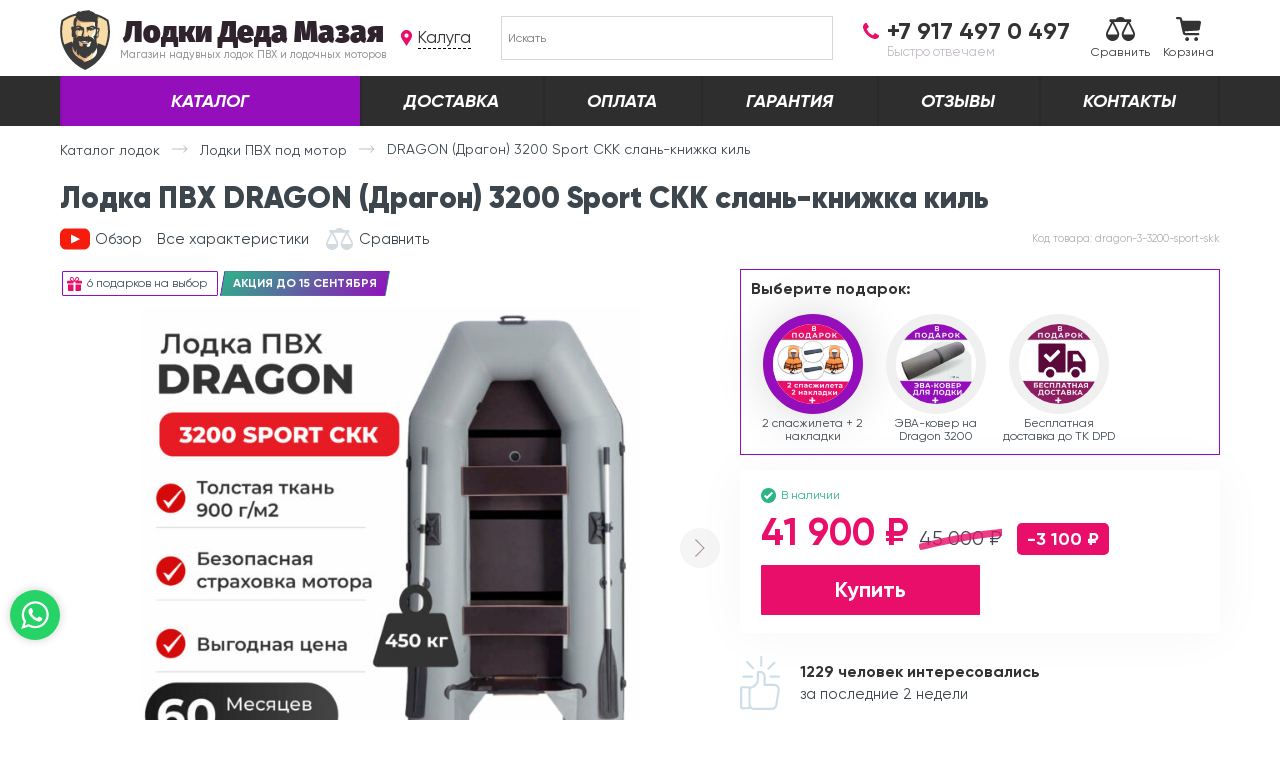

--- FILE ---
content_type: text/html; charset=UTF-8
request_url: https://kaluga.lodki-pvh.com/tovar/pod-motor/lodka-pvh-dragon-3200-slan-knizhka-kil/
body_size: 24299
content:
<!DOCTYPE html>
<html lang="ru-RU">
<head>
	<script id="yookassa-own-payment-methods-head">
window.yookassaOwnPaymentMethods = ["yookassa_epl"];
</script>
<meta name='robots' content='max-image-preview:large' />
<title>Лодка ПВХ DRAGON 3200 в Калуге  Купить по низкой цене</title><meta property="og:title" content="Лодка ПВХ DRAGON 3200 в Калуге  Купить по низкой цене"/><meta name="description" content="На нашем сайте в Калуге вы можете купить лодку пвх DRAGON 3200 по низкой цене. Наш интернет-магазин является официальным дилером завода." /><meta property="og:description" content="На нашем сайте в Калуге вы можете купить лодку пвх DRAGON 3200 по низкой цене. Наш интернет-магазин является официальным дилером завода."><link rel="canonical" href="https://kaluga.lodki-pvh.com/tovar/pod-motor/lodka-pvh-dragon-3200-slan-knizhka-kil/" />	<meta property="og:image" content="https://kaluga.lodki-pvh.com/share.jpg" />
	
	<link rel="apple-touch-icon" sizes="180x180" href="/favicons/apple-touch-icon.png">
	<link rel="icon" type="image/png" sizes="32x32" href="/favicons/favicon-32x32.png">
	<link rel="icon" type="image/png" sizes="16x16" href="/favicons/favicon-16x16.png">
	<link rel="manifest" href="/favicons/site.webmanifest">
	<link rel="mask-icon" href="/favicons/safari-pinned-tab.svg" color="#2e2e2e">
	<link rel="shortcut icon" href="/favicons/favicon.ico">
	<meta name="apple-mobile-web-app-title" content="Dragon">
	<meta name="application-name" content="Dragon">
	<meta name="msapplication-TileColor" content="#2e2e2e">
	<meta name="msapplication-config" content="/favicons/browserconfig.xml">
	<meta name="theme-color" content="#ffffff">
    <script id="getvals">window.getVals = [];</script><meta name='csrf-token' content='43d8f6d449'><meta name='need-geolocation' content='true'>	<meta http-equiv="content-type" content="text/html; charset=UTF-8" />
	<meta name="viewport" content="width=device-width">
	<link rel="preload" as="font" type="font/woff2" href="https://kaluga.lodki-pvh.com/wp-content/themes/dm-shop/fonts/Gilroy-Regular.woff" crossorigin="anonymous"><link rel="preload" as="font" type="font/woff2" href="https://kaluga.lodki-pvh.com/wp-content/themes/dm-shop/fonts/Gilroy-Bold.woff" crossorigin="anonymous"><link rel="preload" as="font" type="font/woff2" href="https://kaluga.lodki-pvh.com/wp-content/themes/dm-shop/fonts/Gilroy-BoldItalic.woff" crossorigin="anonymous"><link rel="preload" as="font" type="font/woff2" href="https://kaluga.lodki-pvh.com/wp-content/themes/dm-shop/fonts/Gilroy-Black.woff" crossorigin="anonymous"><link rel="preload" as="image" href="/wp-content/uploads/2022/08/Instagram-post-200-2-1-600x579.jpg" ><style id='wp-img-auto-sizes-contain-inline-css' type='text/css'>
img:is([sizes=auto i],[sizes^="auto," i]){contain-intrinsic-size:3000px 1500px}
/*# sourceURL=wp-img-auto-sizes-contain-inline-css */
</style>
<style id='classic-theme-styles-inline-css' type='text/css'>
/*! This file is auto-generated */
.wp-block-button__link{color:#fff;background-color:#32373c;border-radius:9999px;box-shadow:none;text-decoration:none;padding:calc(.667em + 2px) calc(1.333em + 2px);font-size:1.125em}.wp-block-file__button{background:#32373c;color:#fff;text-decoration:none}
/*# sourceURL=/wp-includes/css/classic-themes.min.css */
</style>
<link rel='stylesheet' id='theme-01-main-css' href='https://kaluga.lodki-pvh.com/wp-content/themes/dm-shop/css/01-main.css?ver=1765885881'  media='all' />
<link rel='stylesheet' id='theme-01-main-max-992-css' href='https://kaluga.lodki-pvh.com/wp-content/themes/dm-shop/css/01-main-max-992.css?ver=1765885881'  media='all and (max-width:991.98px)' />
<link rel='stylesheet' id='theme-01-main-max-360-css' href='https://kaluga.lodki-pvh.com/wp-content/themes/dm-shop/css/01-main-max-360.css?ver=1765885881'  media='all and (max-width:359.98px)' />
<link rel='stylesheet' id='theme-01-main-min-992-css' href='https://kaluga.lodki-pvh.com/wp-content/themes/dm-shop/css/01-main-min-992.css?ver=1765885881'  media='all and (min-width:992px)' />
<link rel='stylesheet' id='theme-20-additional-css' href='https://kaluga.lodki-pvh.com/wp-content/themes/dm-shop/css/20-additional.css?ver=1765885881'  media='all' />
<link rel='stylesheet' id='theme-20-plugins-css' href='https://kaluga.lodki-pvh.com/wp-content/themes/dm-shop/css/20-plugins.css?ver=1765885881'  media='all' />
<link rel='stylesheet' id='theme-20-additional-max-992-css' href='https://kaluga.lodki-pvh.com/wp-content/themes/dm-shop/css/20-additional-max-992.css?ver=1765885881'  media='all and (max-width:991.98px)' />
<link rel='stylesheet' id='theme-20-additional-min-768-css' href='https://kaluga.lodki-pvh.com/wp-content/themes/dm-shop/css/20-additional-min-768.css?ver=1765885881'  media='all and (min-width:768px)' />
<link rel='stylesheet' id='theme-20-additional-min-992-css' href='https://kaluga.lodki-pvh.com/wp-content/themes/dm-shop/css/20-additional-min-992.css?ver=1765885881'  media='all and (min-width:992px)' />
<link rel='stylesheet' id='theme-20-additional-max-768-css' href='https://kaluga.lodki-pvh.com/wp-content/themes/dm-shop/css/20-additional-max-768.css?ver=1765885881'  media='all and (max-width:767.98px)' />
	<link rel="dns-prefetch" href="https://www.googletagmanager.com">
<link rel="dns-prefetch" href="https://mc.yandex.ru">
<link rel="dns-prefetch" href="https://top-fwz1.mail.ru">
<link rel="dns-prefetch" href="https://vk.com">

<meta name="yandex-verification" content="75e868577e8afddd" />

<script async src="https://www.googletagmanager.com/gtag/js?id=AW-986790826"></script>

<script>
	window.dataLayer = [];
	window.viewParams = {"abv":"a","type":"product","id":118588,"subtype":"product"};
</script>
<script id="dataLayer">
	window.dataLayer.push({ ecommerce: null });
	window.dataLayer.push({"ecommerce":{"currencyCode":"RUB","detail":{"products":[{"id":118588,"name":"\u041b\u043e\u0434\u043a\u0430 \u041f\u0412\u0425 DRAGON (\u0414\u0440\u0430\u0433\u043e\u043d) 3200 Sport \u0421\u041a\u041a \u0441\u043b\u0430\u043d\u044c-\u043a\u043d\u0438\u0436\u043a\u0430 \u043a\u0438\u043b\u044c","price":41900,"category":"\u041b\u043e\u0434\u043a\u0438 \u041f\u0412\u0425 \u043f\u043e\u0434 \u043c\u043e\u0442\u043e\u0440"}]}}}); 
</script>
<script>
	(function(i,s,o,g,r,a,m){i['GoogleAnalyticsObject']=r;i[r]=i[r]||function(){(i[r].q=i[r].q||[]).push(arguments)},i[r].l=1*new Date();a=s.createElement(o),m=s.getElementsByTagName(o)[0];a.async=1;a.src=g;m.parentNode.insertBefore(a,m)})(window,document,'script','//www.google-analytics.com/analytics.js','ga');
	function getRetailCrmCookie(name) {var matches = document.cookie.match(new RegExp('(?:^|; )' + name + '=([^;]*)'));return matches ? decodeURIComponent(matches[1]) : '';}
	ga('create', 'UA-73750490-16', 'auto');
	ga('require', 'displayfeatures');
	ga('set', 'dimension1', getRetailCrmCookie('_ga'));
	ga('set', 'userId', getRetailCrmCookie('_ga'));
	ga('send', 'pageview');
	setTimeout(function(){ga('send', 'event', 'nobouncy', '15sec')}, 15000);
</script>

<!-- Yandex.Metrika counter -->
<script>
	(function(m,e,t,r,i,k,a){m[i]=m[i]||function(){(m[i].a=m[i].a||[]).push(arguments)};
	m[i].l=1*new Date();k=e.createElement(t),a=e.getElementsByTagName(t)[0],k.async=1,k.src=r,a.parentNode.insertBefore(k,a)})
	(window, document, "script", "https://mc.yandex.ru/metrika/tag.js", "ym");

	ym(26843481, "init", {
		clickmap:true,
		trackLinks:true,
		accurateTrackBounce:true,
		webvisor:true,
		ecommerce:"dataLayer"
	});
	ym(26843481, "params", window.viewParams||{});
	</script>

<!-- /Yandex.Metrika counter --><link rel='stylesheet' id='wc-blocks-style-css' href='https://kaluga.lodki-pvh.com/wp-content/plugins/woocommerce/assets/client/blocks/wc-blocks.css?ver=wc-10.4.3'  media='all' />
</head>
<body class="wp-singular product-template-default single single-product postid-118588 wp-theme-dm-shop woocommerce woocommerce-page jivosite-init city-id-global cart-has-no-items abv-a" >
		<header id="header-new">
		<div class="hn2-main-wrap">
	<div class="ncontainer">
		<div class="hn2-main-row">
			<div class="hn2-logo">
				<a href="https://kaluga.lodki-pvh.com/">
					<i class="ico"><svg width="252" height="304" viewBox="0 0 252 304" fill="none">
<path d="M11.4993 54.2C11.4993 54.2 73.1993 13.1 131.799 20.7C190.399 28.3 237.899 51.6 238.799 53.4C241.799 63.8 284.099 217 126.599 292.3C54.7993 243.8 -10.2007 191.7 11.4993 54.2Z" fill="#f7dca7"/>
<path d="M161.601 41L87.0008 35.6L76.6008 52L76.3008 75.3L71.9008 108.4L74.4008 139.6L80.2008 172.8L76.3008 172.4L47.8008 182.9L57.5008 229.5L102.801 280.3C102.801 280.3 124.201 289.1 129.001 268.1C133.801 247.1 104.901 217.7 104.901 217.7L103.501 188.9C111.701 192.3 119.301 195.4 119.801 195.2C121.101 194.9 142.501 176.6 121.401 173.8C100.301 171 105.701 160.9 105.701 160.9L104.101 151.8L99.1008 136.1C99.1008 136.1 80.2008 116 93.6008 112.3C99.9008 110.6 84.4008 105 85.4008 100.7C86.5008 96 103.201 93.5 103.201 93.5L112.601 89.4C112.601 89.4 91.2008 57.3 108.201 64.5C125.201 71.7 166.201 54.6 179.701 61.6C186.801 65.5 161.601 41 161.601 41Z" fill="#E2AF81"/>
<path d="M142.2 129.6C141.6 132 139.2 132.1 136.2 131.2C120.1 134.3 122.3 128.7 124.7 114C127.1 99.3999 121.6 85.6999 120.4 85.2999C119.2 84.8999 117.9 88.3999 117.9 88.3999L117.3 106.2L113 131.7L124 142.6L143.5 137.6L144.6 132C144.7 132 142.8 127.3 142.2 129.6Z" fill="#E2AF81"/>
<path d="M177.8 148.8L180.8 122.8L184.1 73.4L174.4 53.6C174.4 53.6 164.3 75.4 172.7 88C181.1 100.6 168.5 122 162.2 126.6C155.9 131.2 162.2 150.5 162.2 150.5L147.1 160.6C147.1 160.6 148.4 170.3 144.6 175.3C140.8 180.3 121 191.3 121 191.3L133.2 208.5L166.4 186.7L177.8 148.8Z" fill="white"/>
<path d="M176.599 181.6L163.199 195.9C163.199 195.9 179.999 223.6 152.699 259.3C160.699 263.9 174.899 253.4 176.599 251.7C178.299 250 206.799 195.9 206.799 195.9L176.599 181.6Z" fill="white"/>
<path d="M104.699 156L105.499 160.9L117.299 165.8H141.699L147.199 160.6L124.699 148.9L104.699 156Z" fill="white"/>
<path d="M244.701 52.4L244.201 50.6L242.701 49.5C222.801 35.4 200.801 25.2 177.801 19.1C170.601 11.5 161.301 5.2 149.201 5.7C151.501 4.2 150.001 0 150.001 0C141.801 3.2 111.801 1.80001 97.6008 11.1L100.301 4.7C89.7008 7.1 83.9008 12.1 81.2008 17.7C55.5008 23.6 31.2008 34.6 9.30077 50.3L7.80076 51.4L7.30076 53.2C2.80076 71 0.500783 89.4 0.600783 107.9C0.800783 192.5 49.5008 268.9 124.701 302.6L126.801 303.5L128.901 302.6C203.801 268.5 252.101 191.8 251.801 107.2C251.701 88.5 249.301 70.1 244.701 52.4ZM191.601 109.2C190.201 112.9 188.401 117 189.201 120.7C190.801 128.8 191.701 133.9 185.201 136.3C185.201 134 184.701 131.1 184.701 127.1C184.701 122.4 185.901 122.7 187.701 115.5C190.201 105.5 188.201 104.8 185.601 107.1C186.501 99.2 189.301 96.2 192.201 97.6C194.901 98.9 193.201 104.3 191.601 109.2ZM170.901 240.4C153.701 255.3 132.401 260.2 123.901 263.9C122.901 264.3 121.901 264.5 120.901 264.5C119.801 254.1 99.4008 247.6 91.2008 241.3C58.6008 216 60.6008 194.7 64.7008 184.3C66.5008 198.2 72.0008 210.5 79.8008 214.5C78.8008 205.9 84.4008 198.4 84.4008 198.4C78.1008 221.7 91.7008 230.7 98.6008 232C98.6008 232 95.1008 225.6 96.6008 219.3C97.7008 230.5 113.401 244.4 134.601 244.3C133.601 241.2 133.801 233.5 138.601 231C137.001 234.3 136.901 238.3 138.201 241.1C140.501 234.3 157.701 229.2 161.801 212.8C162.201 216.9 162.001 218.9 160.701 222.3C163.901 220.7 179.301 211.6 184.601 191.7C189.001 203.5 189.901 224 170.901 240.4ZM81.6008 100.7C82.6008 102.8 86.0008 105.8 90.2008 105.3C88.2008 104.2 87.9008 103 87.9008 102.3C87.9008 101.1 90.1008 99.8 92.2008 99.1C92.3008 102.8 94.7008 105.3 98.2008 105.3C102.901 105.3 104.901 101 104.401 98.6C110.401 100.6 108.301 104.6 106.501 105.8C108.001 106.4 112.901 104.3 114.001 102.2C115.101 109 112.001 117.9 109.801 122C107.501 126.4 108.701 129.6 109.501 131.7C95.9008 129.1 84.5008 135.1 79.7008 141.9C79.7008 141.9 80.5008 137 86.4008 130.7C76.0008 122.2 75.9008 109.9 81.6008 100.7ZM81.6008 94.8C83.0008 85.8 92.2008 84.3 99.9008 90.8C87.0008 90.1 81.6008 94.8 81.6008 94.8ZM140.001 187.2C135.101 187.2 134.301 179 133.501 176.5C135.501 175.8 137.301 174.9 138.801 174C139.901 173.4 140.201 171.8 138.101 171.9C130.301 172.3 118.701 171.5 112.501 170.4C109.901 169.9 109.901 172.1 112.801 173.5C113.501 173.8 115.801 174.9 116.501 175.2C116.501 175.2 116.101 186.8 106.101 184.6C99.9008 183.3 95.4008 177.5 97.8008 167.3C94.3008 165 94.1008 160.5 94.5008 157.2C94.5008 157.2 96.8008 158.2 101.501 158.3C102.701 164.9 112.401 168.1 125.301 168.6C139.301 169.1 147.801 165.8 149.401 161.4C151.901 161.5 154.101 161.2 156.801 160.5C157.101 162.6 157.201 167.8 151.901 170.5C153.401 176.6 152.101 187.2 140.001 187.2ZM108.001 158.9C113.101 159.7 119.401 159.7 124.801 156.9C128.401 158.9 131.501 160.8 142.401 161.2C142.201 167.1 107.301 165.2 108.001 158.9ZM172.701 152.4C170.101 146 159.001 134.7 146.201 134C146.201 129.4 143.501 124.4 138.901 124.9C143.101 127.9 143.701 135.3 138.101 135.3C136.701 135.3 137.501 131.8 132.101 134.4C129.201 135.8 127.901 137 124.501 136.9C121.601 136.8 118.201 134.3 117.301 130.7C116.701 128.3 117.601 125 118.801 120.1C121.301 110.1 123.401 104 118.401 87.6C111.401 91.3 98.2008 69.9 80.0008 83.4C84.4008 69.5 77.2008 59.7 88.7008 55C85.0008 51 82.4008 45.8 83.4008 42.5C104.801 73.8 167.901 51 177.301 64.4C176.701 64.1 176.001 70.3 176.001 72C176.001 76.3 177.201 83 178.301 87.7C175.601 86.1 174.501 81.7 167.201 79.9C154.901 76.8 146.301 89.1 136.101 85.4C133.801 86.9 132.101 90.9 134.901 94.1C133.701 106.9 135.501 114.2 137.901 119.6C137.701 111.3 138.101 104.6 139.301 101C141.101 103.6 143.001 105.1 146.301 104.9C144.801 103.1 143.501 100.8 148.401 98.6C148.101 99.3 148.201 105.7 154.201 105.7C160.301 105.7 160.301 99.5 160.101 98.8C165.901 99.7 164.601 101.7 163.001 103.5C163.001 103.5 163.001 103.6 162.901 103.6C167.301 103.4 169.801 100.6 170.301 97.5C176.301 98.6 179.301 95 179.601 94.7C180.001 97.6 180.101 104.6 180.101 104.6C179.901 111 180.201 126 167.301 135.1C172.501 143 172.701 152.4 172.701 152.4ZM169.001 95.2C163.501 91.1 153.201 91 149.801 91.7C158.001 84.6 168.801 87.4 169.001 95.2ZM16.6008 57.3C35.8008 43.8 57.0008 34.1 79.3008 28.4C79.5008 30.6 80.0008 32.7 80.7008 34.7C63.1008 45 68.9008 81.4 69.9008 87.2C66.8008 84.5 65.4008 81.7 60.8008 83.6C54.3008 86.2 56.3008 93.7 58.1008 100.4C59.3008 104.7 60.5008 109.2 59.9008 112.8C58.3008 123.6 57.7008 133.5 62.2008 137.6C65.0008 140.1 66.2008 137 67.8008 137.1C67.4008 139.8 66.7008 148.4 67.1008 153.5C65.3008 158.7 64.3008 164.5 64.0008 170.4C62.3008 166 61.2008 162 60.9008 159.7C51.7008 162.1 34.0008 169.7 21.8008 175.4C14.5008 154.1 10.5008 131.3 10.4008 107.9C10.6008 90.7 12.6008 73.8 16.6008 57.3ZM227.601 183C216.401 177 198.101 170.1 190.201 168.3C190.101 168.5 189.701 175.1 186.401 180.3C186.701 173.9 186.001 166.7 183.801 158.6C184.201 149.8 184.801 143.3 184.801 141.3C196.701 139.5 194.701 131.5 194.201 120.6C194.001 116.9 195.701 112.6 197.301 108.4C199.801 102 202.001 93.9 197.001 90.9C193.701 88.9 192.001 90.3 189.001 91.8C186.901 65.2 193.701 65.6 187.701 43.3C191.401 44 194.901 43.6 195.701 42.4C193.801 40.5 191.401 37 188.601 32.9C205.001 38.6 220.801 46.5 235.401 56.7C239.501 73.1 241.601 90 241.701 107.1C241.701 133.6 236.801 159.3 227.601 183Z" fill="#3B3B3B"/>
</svg>
</i>
					<b>Лодки Деда Мазая</b>
					<span>Магазин надувных лодок ПВХ и лодочных моторов</span>
				</a>
			</div>
			<div class="hn2-city">
				<span class="open-popup" data-popup="city-chooser">Калуга</span>
			</div>
			<div class="hn2-search">
				<div class="aws-container" data-url="/?wc-ajax=aws_action" data-siteurl="" data-lang="" data-show-loader="true" data-show-more="false" data-show-page="false" data-ajax-search="true" data-show-clear="true" data-mobile-screen="false" data-use-analytics="false" data-min-chars="1" data-buttons-order="1" data-timeout="300" data-is-mobile="false" data-page-id="7113" data-tax="stag" ><form class="aws-search-form" action="/" method="get" role="search" ><div class="aws-wrapper"><label class="aws-search-label" for="69724804bffc9">Искать</label><input type="search" name="s" id="69724804bffc9" value="" class="aws-search-field" placeholder="Искать" autocomplete="off" /><input type="hidden" name="post_type" value="product"><input type="hidden" name="type_aws" value="true"><div class="aws-search-clear"><span>×</span></div><div class="aws-loader"></div></div></form></div>							</div>
			<div class="hn2-phone">
				<a rel="nofollow" href="tel:+79174970497" class="hn2-phone-call">
					<b>+7 917 497 0 497</b>
					<span>Быстро отвечаем</span>				</a>
				
			</div>
						<div class="hn2-actions">
								
				<a href="/compare/" class="hn-action hn-action-compare" title="Сравнение">
					<i class="ico"><svg width="29" height="24" fill="none" ><path d="M15.77 17.39c0 1.765.69 3.425 1.938 4.673S20.618 24 22.385 24s3.43-.688 4.678-1.936S29 19.158 29 17.39c0-1.067-.26-2.126-.753-3.065l-4.51-9.252h.756c.422 0 .765-.343.765-.765V3.034c0-.422-.343-.765-.765-.765h-5.758c-.14-1.266-2.03-2.27-4.34-2.27s-4.2 1.003-4.34 2.27H4.295c-.422 0-.765.343-.765.765V4.31c0 .422.343.765.765.765h.967l-4.51 9.252c-.493.94-.753 2-.753 3.065 0 1.765.69 3.425 1.938 4.673S4.85 24 6.616 24s3.43-.688 4.678-1.936a6.55 6.55 0 0 0 1.941-4.673c0-1.067-.26-2.126-.753-3.065L7.97 5.074h13.066l-4.512 9.252c-.493.94-.753 2-.753 3.065zm-4.935-2.248l.012.027c.364.69.548 1.438.548 2.223H1.837c0-.786.184-1.532.548-2.223l.006-.012 4.225-8.662 4.218 8.646zm7.32.027l.006-.012 4.225-8.662 4.23 8.677c.364.69.548 1.438.548 2.223h-9.558a4.71 4.71 0 0 1 .548-2.227z" fill="#333"/></svg></i> 
					Сравнить
									</a>
				<a href="/cart/" class="hn-action hn-action-cart" title="Корзина">
					<i class="ico"><svg width="25" height="24" fill="none" ><path d="M6.474 3.87h16.96a1.59 1.59 0 0 1 .668.149 1.58 1.58 0 0 1 .541.416 1.52 1.52 0 0 1 .308.599c.057.22.063.45.02.672l-1.195 6.564a1.55 1.55 0 0 1-.493.876 1.57 1.57 0 0 1-.93.394l-13.574.82.256 1.158c.03.136.105.257.213.345s.244.135.384.135H22.11a1.15 1.15 0 0 1 .473.046 1.14 1.14 0 0 1 .413.234 1.13 1.13 0 0 1 .28.381 1.12 1.12 0 0 1 0 .922 1.13 1.13 0 0 1-.28.381 1.14 1.14 0 0 1-.413.234 1.15 1.15 0 0 1-.473.046H9.604a2.86 2.86 0 0 1-1.835-.618 2.82 2.82 0 0 1-1.011-1.641L3.913 2.725c-.03-.136-.105-.257-.213-.345s-.244-.135-.384-.135h-2.19C.825 2.242.54 2.12.328 1.9S0 1.413 0 1.116A1.11 1.11 0 0 1 .329.327a1.13 1.13 0 0 1 .795-.327h2.19a2.86 2.86 0 0 1 1.831.613 2.82 2.82 0 0 1 1.015 1.632l.356 1.638-.043-.014zM11.127 24c-.383 0-.757-.113-1.075-.324s-.566-.51-.713-.862-.185-.737-.1-1.11.26-.715.53-.983a1.94 1.94 0 0 1 .991-.525 1.95 1.95 0 0 1 1.118.109c.354.145.656.392.868.707a1.91 1.91 0 0 1 .326 1.067c0 .51-.204.997-.567 1.358S11.64 24 11.127 24zm9.035 0c-.383 0-.757-.113-1.075-.324s-.566-.51-.713-.862-.185-.737-.1-1.11.26-.715.53-.983a1.94 1.94 0 0 1 .991-.525 1.95 1.95 0 0 1 1.118.109c.354.145.656.392.87.707a1.91 1.91 0 0 1 .326 1.067c0 .51-.204.997-.567 1.358s-.855.562-1.368.562h0z" fill="#333"/></svg></i> 
					Корзина
									</a>
			</div>
		</div>
	</div>
</div>		<div class="hn2-menu-wrap">
	<div class="ncontainer">
		<ul class="hn2-menu-row"><li class="hn-mainCat-catalog menu-item"><a href="https://kaluga.lodki-pvh.com/katalog/">Каталог</a></li><li class="menu-item"><a href="https://kaluga.lodki-pvh.com/dostavka/">Доставка</a></li><li class="menu-item"><a href="https://kaluga.lodki-pvh.com/oplata/">Оплата</a></li><li class="menu-item"><a href="https://kaluga.lodki-pvh.com/garantiya-i-vozvrat/">Гарантия</a></li><li class="menu-item"><a href="https://kaluga.lodki-pvh.com/otzyvy-klientov/">Отзывы</a></li><li class="menu-item"><a href="https://kaluga.lodki-pvh.com/kontakty/">Контакты</a></li></ul>	</div>
</div>		<div class="hn2-mobile">
	<div class="hn2m-toggle"><i></i></div>
	<a href="/" class="hn2m-title">Лодки Деда Мазая</a>
	<div class="hn2m-actions">
		<span class="hn2m-search"><i class="ico"><svg width="24" height="24" viewBox="0 0 24 24" fill="none">
<path fill-rule="evenodd" clip-rule="evenodd" d="M23.4126 20.5763L18.1988 15.3625C18.1711 15.3348 18.1385 15.3154 18.1096 15.2897C19.1355 13.7334 19.7343 11.8706 19.7343 9.86724C19.7343 4.41769 15.3166 0 9.86714 0C4.41769 0 0 4.41769 0 9.86714C0 15.3165 4.41759 19.7343 9.86705 19.7343C11.8705 19.7343 13.7332 19.1355 15.2895 18.1096C15.3153 18.1385 15.3345 18.171 15.3622 18.1987L20.5762 23.4126C21.3595 24.1958 22.6293 24.1958 23.4126 23.4126C24.1958 22.6294 24.1958 21.3596 23.4126 20.5763ZM9.86714 16.3137C6.30672 16.3137 3.42053 13.4275 3.42053 9.86714C3.42053 6.30672 6.30682 3.42053 9.86714 3.42053C13.4274 3.42053 16.3137 6.30682 16.3137 9.86714C16.3137 13.4275 13.4274 16.3137 9.86714 16.3137Z" fill="#C4BCC7"/>
</svg>
</i></span>
		
		<a href="/compare/" class="hn2m-compare hn-action-compare" title="Сравнение">
			<i class="ico"><svg width="29" height="24" fill="none" ><path d="M15.77 17.39c0 1.765.69 3.425 1.938 4.673S20.618 24 22.385 24s3.43-.688 4.678-1.936S29 19.158 29 17.39c0-1.067-.26-2.126-.753-3.065l-4.51-9.252h.756c.422 0 .765-.343.765-.765V3.034c0-.422-.343-.765-.765-.765h-5.758c-.14-1.266-2.03-2.27-4.34-2.27s-4.2 1.003-4.34 2.27H4.295c-.422 0-.765.343-.765.765V4.31c0 .422.343.765.765.765h.967l-4.51 9.252c-.493.94-.753 2-.753 3.065 0 1.765.69 3.425 1.938 4.673S4.85 24 6.616 24s3.43-.688 4.678-1.936a6.55 6.55 0 0 0 1.941-4.673c0-1.067-.26-2.126-.753-3.065L7.97 5.074h13.066l-4.512 9.252c-.493.94-.753 2-.753 3.065zm-4.935-2.248l.012.027c.364.69.548 1.438.548 2.223H1.837c0-.786.184-1.532.548-2.223l.006-.012 4.225-8.662 4.218 8.646zm7.32.027l.006-.012 4.225-8.662 4.23 8.677c.364.69.548 1.438.548 2.223h-9.558a4.71 4.71 0 0 1 .548-2.227z" fill="#333"/></svg></i>
					</a> 
		<a href="/cart/" class="hn2m-cart hn-action-cart" title="Корзина">
			<i class="ico"><svg width="25" height="24" fill="none" ><path d="M6.474 3.87h16.96a1.59 1.59 0 0 1 .668.149 1.58 1.58 0 0 1 .541.416 1.52 1.52 0 0 1 .308.599c.057.22.063.45.02.672l-1.195 6.564a1.55 1.55 0 0 1-.493.876 1.57 1.57 0 0 1-.93.394l-13.574.82.256 1.158c.03.136.105.257.213.345s.244.135.384.135H22.11a1.15 1.15 0 0 1 .473.046 1.14 1.14 0 0 1 .413.234 1.13 1.13 0 0 1 .28.381 1.12 1.12 0 0 1 0 .922 1.13 1.13 0 0 1-.28.381 1.14 1.14 0 0 1-.413.234 1.15 1.15 0 0 1-.473.046H9.604a2.86 2.86 0 0 1-1.835-.618 2.82 2.82 0 0 1-1.011-1.641L3.913 2.725c-.03-.136-.105-.257-.213-.345s-.244-.135-.384-.135h-2.19C.825 2.242.54 2.12.328 1.9S0 1.413 0 1.116A1.11 1.11 0 0 1 .329.327a1.13 1.13 0 0 1 .795-.327h2.19a2.86 2.86 0 0 1 1.831.613 2.82 2.82 0 0 1 1.015 1.632l.356 1.638-.043-.014zM11.127 24c-.383 0-.757-.113-1.075-.324s-.566-.51-.713-.862-.185-.737-.1-1.11.26-.715.53-.983a1.94 1.94 0 0 1 .991-.525 1.95 1.95 0 0 1 1.118.109c.354.145.656.392.868.707a1.91 1.91 0 0 1 .326 1.067c0 .51-.204.997-.567 1.358S11.64 24 11.127 24zm9.035 0c-.383 0-.757-.113-1.075-.324s-.566-.51-.713-.862-.185-.737-.1-1.11.26-.715.53-.983a1.94 1.94 0 0 1 .991-.525 1.95 1.95 0 0 1 1.118.109c.354.145.656.392.87.707a1.91 1.91 0 0 1 .326 1.067c0 .51-.204.997-.567 1.358s-.855.562-1.368.562h0z" fill="#333"/></svg></i>
					</a>
	</div>
</div>			</header>
			<div role="main" class="main" id="main-wrapper">
		<div class="ncontainer">
				
		<div class="nbreadcrumbs" itemscope itemtype="https://schema.org/BreadcrumbList"><span itemprop="itemListElement" itemscope itemtype="https://schema.org/ListItem"><a itemprop="item" href="/katalog/"><span itemprop="name">Каталог лодок</span><meta itemprop="position" content="1" /></a></span> <i class="nbc-divider"></i> <span itemprop="itemListElement" itemscope itemtype="https://schema.org/ListItem"><a itemprop="item" href="/pod-motor/"><span itemprop="name">Лодки ПВХ под мотор</span><meta itemprop="position" content="2" /></a></span> <i class="nbc-divider"></i> <span itemprop="itemListElement" itemscope itemtype="https://schema.org/ListItem" class="current"><span itemprop="name">DRAGON (Драгон) 3200 Sport СКК слань-книжка киль<meta itemprop="position" content="3" /></span></span></div>			
			<div class="dmshop-notices hidden"></div><div class="woocommerce-notices-wrapper"></div>
<div id="product-118588" data-id="118588" class="nsingleproduct" itemscope itemtype="http://schema.org/Product">
	
	
	<h1 itemprop="name" class="page-title nsp-title">Лодка ПВХ DRAGON (Драгон) 3200 Sport СКК слань-книжка киль</h1>
		
	<div class="nsp-quick-buttons nsp-quick-buttons-desktop">

	<a href="#videos" class="nsp-qb nsp-video nbtn-video scroll2tab"  title="Обзор лодки DRAGON 3200 Sport СКК">
		<i class="ico"><svg x="0px" y="0px" viewBox="0 0 461.001 461.001">
	<path fill="#F61C0D" d="M365.257,67.393H95.744C42.866,67.393,0,110.259,0,163.137v134.728 c0,52.878,42.866,95.744,95.744,95.744h269.513c52.878,0,95.744-42.866,95.744-95.744V163.137 C461.001,110.259,418.135,67.393,365.257,67.393z M300.506,237.056l-126.06,60.123c-3.359,1.602-7.239-0.847-7.239-4.568V168.607 c0-3.774,3.982-6.22,7.348-4.514l126.06,63.881C304.363,229.873,304.298,235.248,300.506,237.056z"/>
</svg>
</i>
		<span>Обзор</span>
	</a>
	<a href="#tth" class="nsp-qb scroll2tab">Все характеристики</a>
<span data-product_id="118588" data-description="Сравнивайте модели между собой<br>Выбирайте наилучший вариант" title="Добавить к сравнению" class="nbtn-a2s nsp-a2s "><i class="ico"><svg width="27" height="22" viewBox="0 0 27 22" fill="none">
<path d="M14.6814 15.9414C14.6814 17.5591 15.3227 19.0814 16.4856 20.2253C17.6485 21.3692 19.1961 22 20.8407 22C22.4852 22 24.0329 21.3692 25.1958 20.2253C26.3615 19.0814 27 17.5619 27 15.9414C27 14.9629 26.7577 13.9929 26.2988 13.1322L22.1005 4.6512H22.8045C23.1978 4.6512 23.517 4.3372 23.517 3.9503V2.78119C23.517 2.39429 23.1978 2.08029 22.8045 2.08029H17.4433C17.3121 0.919587 15.5536 0 13.4017 0C11.2498 0 9.49119 0.919587 9.36005 2.08029H3.99884C3.60551 2.08029 3.28629 2.39429 3.28629 2.78119V3.9503C3.28629 4.3372 3.60551 4.6512 3.99884 4.6512H4.8995L0.701151 13.1322C0.242267 13.9929 0 14.9657 0 15.9414C0 17.5591 0.641296 19.0814 1.80418 20.2253C2.96706 21.3692 4.51473 22 6.1593 22C7.80386 22 9.35153 21.3692 10.5144 20.2253C11.6801 19.0814 12.3214 17.5619 12.3214 15.9414C12.3214 14.9629 12.0792 13.9929 11.6203 13.1322L7.41909 4.6512H19.5838L15.3826 13.1322C14.9237 13.9929 14.6814 14.9657 14.6814 15.9414ZM10.0868 13.8807L10.0983 13.906C10.4374 14.5396 10.6084 15.2237 10.6084 15.9442H1.71012C1.71012 15.2237 1.88114 14.5395 2.22031 13.906L2.22601 13.8947L6.1593 5.95489L10.0868 13.8807ZM16.9017 13.906L16.9074 13.8947L20.8407 5.95489L24.7683 13.8835L24.7797 13.9088C25.1188 14.5424 25.2898 15.2265 25.2898 15.947H16.3915C16.3915 15.2237 16.5625 14.5368 16.9017 13.906Z" fill="#C4BCC7"/>
</svg>
</i> <span>Сравнить</span></span>


	<div class="nsp-qb nsp-qb-right nsp-sku ctrl-c" data-clipboard-target="#ctrl-c-sku">
		<meta itemprop="sku" content="dragon-3-3200-sport-skk" />
		Код товара: <span id="ctrl-c-sku" itemprop="productID" content="sku:dragon-3-3200-sport-skk">dragon-3-3200-sport-skk</span>
	</div>
</div>	
	
<div class="nsp-main-row" id="all-about">
	<div class="nsp-main-col nsp-mc-1">
		<div class="nlabels nsp-labels"><span class="nlabel nlabel-present"><span>6 подарков на выбор</span></span><span class="nlabel nlabel-discount-value"><span>-3100&nbsp;₽</span></span><span class="nlabel nlabel-hot nlabel-hot-3"><span>Акция до 15 сентября</span></span></div>		<div class="nsp-image-wrap" >
	<a class="nsp-main-image" href="/wp-content/uploads/2022/08/Instagram-post-200-2-1-scaled.jpg" data-image_id="123048"><img itemprop="image" src="/wp-content/uploads/2022/08/Instagram-post-200-2-1-600x579.jpg" alt="Фото лодки DRAGON 3200 Sport СКК" title="Фото лодки DRAGON 3200 Sport СКК" height="500" width="500" /></a>			<span class="nsp-image-arrow nsp-image-next disabled"></span>
		<span class="nsp-image-arrow nsp-image-prev disabled"></span>
		<div class="nsp-thumbnails">
			<img class="nsp-thumbnail active lazyload" src="data:image/svg+xml,%3Csvg%20xmlns=%22http://www.w3.org/2000/svg%22%20viewBox=%220%200%2060%2060%22%3E%3C/svg%3E"  data-src="/wp-content/uploads/2022/08/Instagram-post-200-2-1-100x100.jpg" width="60" height="60" alt="" data-image_id="123048" data-main="/wp-content/uploads/2022/08/Instagram-post-200-2-1-600x579.jpg" data-full="/wp-content/uploads/2022/08/Instagram-post-200-2-1-scaled.jpg" ><img class="nsp-thumbnail  lazyload" src="data:image/svg+xml,%3Csvg%20xmlns=%22http://www.w3.org/2000/svg%22%20viewBox=%220%200%2060%2060%22%3E%3C/svg%3E"  data-src="/wp-content/uploads/2022/08/3200skk-3-100x100.jpg" width="60" height="60" alt="" data-image_id="120180" data-main="/wp-content/uploads/2022/08/3200skk-3-600x600.jpg" data-full="/wp-content/uploads/2022/08/3200skk-3-scaled.jpg" ><img class="nsp-thumbnail  lazyload" src="data:image/svg+xml,%3Csvg%20xmlns=%22http://www.w3.org/2000/svg%22%20viewBox=%220%200%2060%2060%22%3E%3C/svg%3E"  data-src="/wp-content/uploads/2022/08/3200skk-4-100x100.jpg" width="60" height="60" alt="" data-image_id="120181" data-main="/wp-content/uploads/2022/08/3200skk-4-600x600.jpg" data-full="/wp-content/uploads/2022/08/3200skk-4-scaled.jpg" ><img class="nsp-thumbnail  lazyload" src="data:image/svg+xml,%3Csvg%20xmlns=%22http://www.w3.org/2000/svg%22%20viewBox=%220%200%2060%2060%22%3E%3C/svg%3E"  data-src="/wp-content/uploads/2022/12/2-sumki-100x100.jpg" width="60" height="60" alt="" data-image_id="123044" data-main="/wp-content/uploads/2022/12/2-sumki-600x600.jpg" data-full="/wp-content/uploads/2022/12/2-sumki.jpg" ><img class="nsp-thumbnail  lazyload" src="data:image/svg+xml,%3Csvg%20xmlns=%22http://www.w3.org/2000/svg%22%20viewBox=%220%200%2060%2060%22%3E%3C/svg%3E"  data-src="/wp-content/uploads/2022/08/3200-1-100x100.jpg" width="60" height="60" alt="" data-image_id="118589" data-main="/wp-content/uploads/2022/08/3200-1-600x400.jpg" data-full="/wp-content/uploads/2022/08/3200-1.jpg" ><img class="nsp-thumbnail  lazyload" src="data:image/svg+xml,%3Csvg%20xmlns=%22http://www.w3.org/2000/svg%22%20viewBox=%220%200%2060%2060%22%3E%3C/svg%3E"  data-src="/wp-content/uploads/2022/08/lgo2G-100x100.jpg" width="60" height="60" alt="" data-image_id="118593" data-main="/wp-content/uploads/2022/08/lgo2G-600x400.jpg" data-full="/wp-content/uploads/2022/08/lgo2G.jpg" ><img class="nsp-thumbnail  lazyload" src="data:image/svg+xml,%3Csvg%20xmlns=%22http://www.w3.org/2000/svg%22%20viewBox=%220%200%2060%2060%22%3E%3C/svg%3E"  data-src="/wp-content/uploads/2022/08/3200-3-100x100.jpg" width="60" height="60" alt="" data-image_id="118590" data-main="/wp-content/uploads/2022/08/3200-3-600x400.jpg" data-full="/wp-content/uploads/2022/08/3200-3.jpg" ><img class="nsp-thumbnail  lazyload" src="data:image/svg+xml,%3Csvg%20xmlns=%22http://www.w3.org/2000/svg%22%20viewBox=%220%200%2060%2060%22%3E%3C/svg%3E"  data-src="/wp-content/uploads/2022/08/3200-5-100x100.jpg" width="60" height="60" alt="" data-image_id="118592" data-main="/wp-content/uploads/2022/08/3200-5-600x900.jpg" data-full="/wp-content/uploads/2022/08/3200-5.jpg" ><img class="nsp-thumbnail  lazyload" src="data:image/svg+xml,%3Csvg%20xmlns=%22http://www.w3.org/2000/svg%22%20viewBox=%220%200%2060%2060%22%3E%3C/svg%3E"  data-src="/wp-content/uploads/2021/02/kolco-dlya-motory-100x100.jpg" width="60" height="60" alt="" data-image_id="109851" data-main="/wp-content/uploads/2021/02/kolco-dlya-motory-600x450.jpg" data-full="/wp-content/uploads/2021/02/kolco-dlya-motory.jpg" ><img class="nsp-thumbnail  lazyload" src="data:image/svg+xml,%3Csvg%20xmlns=%22http://www.w3.org/2000/svg%22%20viewBox=%220%200%2060%2060%22%3E%3C/svg%3E"  data-src="/wp-content/uploads/2021/09/dragon-2800-5-100x100.jpg" width="60" height="60" alt="" data-image_id="109901" data-main="/wp-content/uploads/2021/09/dragon-2800-5-600x450.jpg" data-full="/wp-content/uploads/2021/09/dragon-2800-5.jpg" ><img class="nsp-thumbnail  lazyload" src="data:image/svg+xml,%3Csvg%20xmlns=%22http://www.w3.org/2000/svg%22%20viewBox=%220%200%2060%2060%22%3E%3C/svg%3E"  data-src="/wp-content/uploads/2021/09/dragon-2800-6-100x100.jpg" width="60" height="60" alt="" data-image_id="109902" data-main="/wp-content/uploads/2021/09/dragon-2800-6-600x450.jpg" data-full="/wp-content/uploads/2021/09/dragon-2800-6.jpg" ><img class="nsp-thumbnail  lazyload" src="data:image/svg+xml,%3Csvg%20xmlns=%22http://www.w3.org/2000/svg%22%20viewBox=%220%200%2060%2060%22%3E%3C/svg%3E"  data-src="/wp-content/uploads/2022/12/orig-2-1-100x100.jpg" width="60" height="60" alt="" data-image_id="127071" data-main="/wp-content/uploads/2022/12/orig-2-1-600x277.jpg" data-full="/wp-content/uploads/2022/12/orig-2-1.jpg" >		</div>
	</div>
	</div>
		<div class="nsp-main-col nsp-mc-2">
						<div class="product-presents product-presents-chooseable">
	<div class="variation-title">Выберите подарок: <span></span></div>
	<div class="product-presents-items">
		<label class="product-circle product-present product-present-choosealbe" data-description-delay="1000" data-description="&lt;a href=&quot;/tovar/uncategorized/2-spaszhileta-2-nakladki/&quot; target=&quot;_blank&quot;&gt;2 спасжилета + 2 накладки&lt;/a&gt;&lt;span class=&quot;product-price ntooltip-price&quot;&gt;&lt;del data-amount=&quot;6500&quot;&gt;6&amp;nbsp;500&amp;nbsp;₽&lt;/del&gt;&lt;b data-amount=&quot;0&quot; &gt;0&amp;nbsp;₽&lt;/b&gt;&lt;/span&gt;" data-parent_id="126003" data-product_id="126003">
<input type="radio" name="product_present_choosen" checked value="126003"><img class="product-circle-image lazyload" src="data:image/svg+xml,%3Csvg%20xmlns=%22http://www.w3.org/2000/svg%22%20viewBox=%220%200%20100%20100%22%3E%3C/svg%3E"  data-src="/wp-content/uploads/2024/07/podarok-2zhileta-2-nakladki-besplatnaya-dostavka-2-1-150x150.jpg" width="100" height="100" alt="" ><div class="product-circle-title">2 спасжилета + 2 накладки</div>
</label>
<label class="product-circle product-present product-present-choosealbe" data-description-delay="1000" data-description="&lt;a href=&quot;/tovar/uncategorized/eva-kover-na-dragon-3200/&quot; target=&quot;_blank&quot;&gt;ЭВА-ковер на Dragon 3200&lt;/a&gt;&lt;span class=&quot;product-price ntooltip-price&quot;&gt;&lt;del data-amount=&quot;10500&quot;&gt;10&amp;nbsp;500&amp;nbsp;₽&lt;/del&gt;&lt;b data-amount=&quot;0&quot; &gt;0&amp;nbsp;₽&lt;/b&gt;&lt;/span&gt;" data-parent_id="126005" data-product_id="126005">
<input type="radio" name="product_present_choosen"  value="126005"><img class="product-circle-image lazyload" src="data:image/svg+xml,%3Csvg%20xmlns=%22http://www.w3.org/2000/svg%22%20viewBox=%220%200%20100%20100%22%3E%3C/svg%3E"  data-src="/wp-content/uploads/2024/07/podarok-eva-kover-dlya-lodki-3-1-150x150.jpg" width="100" height="100" alt="" ><div class="product-circle-title">ЭВА-ковер на Dragon 3200</div>
</label>
<label class="product-circle product-present product-present-choosealbe" data-description-delay="1000" data-description="&lt;a href=&quot;/tovar/uncategorized/besplatnaya-dostavka-do-tk-dpd/&quot; target=&quot;_blank&quot;&gt;Бесплатная доставка до ТК DPD&lt;/a&gt;&lt;span class=&quot;product-price ntooltip-price&quot;&gt;&lt;del data-amount=&quot;2500&quot;&gt;2&amp;nbsp;500&amp;nbsp;₽&lt;/del&gt;&lt;b data-amount=&quot;0&quot; &gt;0&amp;nbsp;₽&lt;/b&gt;&lt;/span&gt;" data-parent_id="126007" data-product_id="126007">
<input type="radio" name="product_present_choosen"  value="126007"><img class="product-circle-image lazyload" src="data:image/svg+xml,%3Csvg%20xmlns=%22http://www.w3.org/2000/svg%22%20viewBox=%220%200%20100%20100%22%3E%3C/svg%3E"  data-src="/wp-content/uploads/2024/07/podarok-besplatnaya-dostavka-150x150.jpg" width="100" height="100" alt="" ><div class="product-circle-title">Бесплатная доставка до ТК DPD</div>
</label>
	</div>
</div>				
<div class="nsp-price-buy2 nsp-price-buy2-allow_cart" itemprop="offers" itemscope itemtype="http://schema.org/Offer" >
		<link itemprop="url" href="/tovar/pod-motor/lodka-pvh-dragon-3200-slan-knizhka-kil/" />
		<meta itemprop="itemCondition" content="https://schema.org/NewCondition" />
			<meta itemprop="price" content="41900.00" />
		<meta itemprop="priceCurrency" content="RUB" />
		<meta itemprop="availability" content="https://schema.org/InStock" />
		
			<div class="nsp-pb2-price">
							<div class="nsp-pb2-instock">
					<i class="ico"><svg width="15" height="15" viewBox="0 0 15 15" fill="none">
<path d="M7.5 0C3.3446 0 0 3.36993 0 7.5C0 11.6301 3.36993 15 7.5 15C11.6301 15 15 11.6301 15 7.5C15 3.36993 11.6554 0 7.5 0ZM6.05574 11.1993L5.97973 11.25L2.91385 8.15878L4.35811 6.73986L6.00507 8.41216L10.6419 3.77534L12.0861 5.21959L6.05574 11.1993Z" fill="#2CB589"/>
</svg>
</i><span>В наличии</span>
				</div>
						<div class="product-price single-product-price nsp2-price">
				<del data-amount="45000">45&nbsp;000&nbsp;₽</del><b data-amount="41900" >41&nbsp;900&nbsp;₽</b>			</div>
		</div>
				<div class="nsp-pb2-buy">
						<div class="nbtn nbtn-a2c-single nbtn-a2c nbtn-secondary" 
				data-parent_id="118588" 
				data-product_id="118588"
								title="Купить Лодка ПВХ DRAGON 3200 Sport СКК">
				Купить			</div>
					
		</div>
	</div>
		<div class="nsp2-stats-wrap"><div class="nsp2-stats"><div class="nsp2-stats-title"><span>1229 человек интересовались</span></div><div class="nsp2-stats-content">за последние 2 недели</div></div></div>				<div class="nsp2-delpay-wrap">
	<div class="nsp2-delpay-block">
		<div class="nsp2-delpay-title"><span>Доставка</span></div>
		<div class="nsp2-delpay-content">
			<div class="city-current">
									В 
					город 					<span class="open-popup" data-popup="city-chooser">Калуга</span>
							</div>
										<div class="delpay-row">
					<div class="delpay-label">Срок отгрузки</div>
					<div class="delpay-value">2 дня</div>
				</div>
						<div class="delpay-row"><div class="delpay-label">Оплата доставки производится самостоятельно в ТК</div></div>					</div>
	</div>
	<div class="nsp2-delpay-block">
		<div class="nsp2-delpay-title"><span>Оплата</span></div>
		<div class="nsp2-delpay-content">
			<div class="delpay-paytype">Картой</div>
			<div class="delpay-paytype">На расчётный счёт</div>
													<div class="delpay-paytype" >
					В кредит <b>от 1&nbsp;462 руб/мес</b>				</div>
						
		</div>
	</div>
	<div class="nsp2-delpay-block nsp2-delpay-guarantee">
		<div class="nsp2-delpay-title nsp2-delpay-dtitle"><span>Гарантия легкого возврата</span></div>
		<div class="nsp2-delpay-content">До 14 дней на возврат</div>
	</div>
	<div class="nsp2-delpay-block">
		<div class="nsp2-delpay-title nsp2-delpay-dtitle"><span>Официальный<br>поставщик</span><i data-description-delay="1000" data-description="Отгрузка с завода"></i></div>
		<div class="nsp2-delpay-content">Полная гарантия качества </div>
	</div>
</div>


	</div>
</div>	
		
		
	
		
	<div class="nsp-excerpt-wrap">
	<div class="nsp-excerpt post-content">
		<p>Классическая модель трехместной надувной лодки под мотор со сланью-книжкой</p>
<ul>
<strong>АКЦИЯ | три комплекта подарков НА ВЫБОР</strong></p>
<li>2шт. мягкие накладки на сиденье длиной 80 см идут в подарок к данной лодке</li>
<li>2шт. спасательные жилеты с воротом с размером по вашему выбору идут в подарок к данной лодке</li>
<p>ИЛИ</p>
<li>Бесплатная доставка до терминалов транспортной компании DPD</li>
<p>ИЛИ<br />
<BR></p>
<li>ЭВА-коврик во все дно к лодке</li>
</ul>
<p>Время действия акции уточняйте по <a href="https://lodki-pvh.com/akcziya-do-15-06/" rel="noopener" target="_blank">ссылке</a></p>
	</div>
</div>	
	<div id="advantages" class="nsp-tab nsp-tab-advantages" data-title="Преимущества">
		<div class="nspa-wrap">
					<div class="nspa-items">
									<div class="nspa-item">
						<div class="nspa-item-image"><img class="lazyload" src="data:image/svg+xml,%3Csvg%20xmlns=%22http://www.w3.org/2000/svg%22%20viewBox=%220%200%20200%20200%22%3E%3C/svg%3E"  data-src="https://dragonmarine.ru/wp-content/uploads/2022/09/320-skoba-strahovki.jpg" width="200" height="200" alt="" ></div>						<div class="nspa-item-content">
							<div class="nspa-item-title">Скоба страховки мотора</div>
							<div class="nspa-item-text">Для вашей безопасности на воде. Сохранит ваш мотор, если он сорвется в воду</div>
						</div>
					</div>
									<div class="nspa-item">
						<div class="nspa-item-image"><img class="lazyload" src="data:image/svg+xml,%3Csvg%20xmlns=%22http://www.w3.org/2000/svg%22%20viewBox=%220%200%20200%20200%22%3E%3C/svg%3E"  data-src="https://dragonmarine.ru/wp-content/uploads/2022/09/320sk-ruchka-shkipera.jpg" width="200" height="200" alt="" ></div>						<div class="nspa-item-content">
							<div class="nspa-item-title">Ручка шкипера</div>
							<div class="nspa-item-text">Удобно держаться во время движения</div>
						</div>
					</div>
									<div class="nspa-item">
						<div class="nspa-item-image"><img class="lazyload" src="data:image/svg+xml,%3Csvg%20xmlns=%22http://www.w3.org/2000/svg%22%20viewBox=%220%200%20200%20200%22%3E%3C/svg%3E"  data-src="https://dragonmarine.ru/wp-content/uploads/2022/09/320sk-udobnye-leera-1.jpg" width="200" height="200" alt="" ></div>						<div class="nspa-item-content">
							<div class="nspa-item-title">Удобные леера</div>
							<div class="nspa-item-text">Вам и пассажиру будет комфортно держаться во время движения</div>
						</div>
					</div>
									<div class="nspa-item">
						<div class="nspa-item-image"><img class="lazyload" src="data:image/svg+xml,%3Csvg%20xmlns=%22http://www.w3.org/2000/svg%22%20viewBox=%220%200%20200%20200%22%3E%3C/svg%3E"  data-src="https://dragonmarine.ru/wp-content/uploads/2022/09/320-sportivnye-konusa-i-ruchki.jpg" width="200" height="200" alt="" ></div>						<div class="nspa-item-content">
							<div class="nspa-item-title">Спортивные конуса и ручки с намоткой</div>
							<div class="nspa-item-text">Конуса упрощают глиссер и улучшают управляемость. Ручки удобны при переноски лодки</div>
						</div>
					</div>
							</div>
							<div class="nspa-image"><img class="lazyload" src="data:image/svg+xml,%3Csvg%20xmlns=%22http://www.w3.org/2000/svg%22%20viewBox=%220%200%20200%20200%22%3E%3C/svg%3E"  data-src="/wp-content/uploads/2022/08/Instagram-post-200-2-1-600x579.jpg" width="200" height="200" alt="" ></div>
								<div class="nspa-items">
									<div class="nspa-item">
						<div class="nspa-item-image"><img class="lazyload" src="data:image/svg+xml,%3Csvg%20xmlns=%22http://www.w3.org/2000/svg%22%20viewBox=%220%200%20200%20200%22%3E%3C/svg%3E"  data-src="https://dragonmarine.ru/wp-content/uploads/2022/09/320-nakladki-na-tranets.jpg" width="200" height="200" alt="" ></div>						<div class="nspa-item-content">
							<div class="nspa-item-title">Пластиковые накладки на транец</div>
							<div class="nspa-item-text">Долговечны и надежны. Защитят транец от царапин.</div>
						</div>
					</div>
									<div class="nspa-item">
						<div class="nspa-item-image"><img class="lazyload" src="data:image/svg+xml,%3Csvg%20xmlns=%22http://www.w3.org/2000/svg%22%20viewBox=%220%200%20200%20200%22%3E%3C/svg%3E"  data-src="https://dragonmarine.ru/wp-content/uploads/2022/09/320sk-ruchk.jpg" width="200" height="200" alt="" ></div>						<div class="nspa-item-content">
							<div class="nspa-item-title">Удобная и большая ручка на носу</div>
							<div class="nspa-item-text">С намоткой якоря</div>
						</div>
					</div>
									<div class="nspa-item">
						<div class="nspa-item-image"><img class="lazyload" src="data:image/svg+xml,%3Csvg%20xmlns=%22http://www.w3.org/2000/svg%22%20viewBox=%220%200%20200%20200%22%3E%3C/svg%3E"  data-src="https://dragonmarine.ru/wp-content/uploads/2022/12/320ls-slan.jpg" width="200" height="200" alt="" ></div>						<div class="nspa-item-content">
							<div class="nspa-item-title">Удобное жесткое дно</div>
							<div class="nspa-item-text">Надежная и простая в установки слань-книжка из влагостойкой фанеры 6 мм позволит комфортно стоять во время рыбалки</div>
						</div>
					</div>
							</div>
						</div>
</div>		
		
			<div id="crossells-comfort" class="nsp-tab nsp-tab-crossells has-chash" data-title="Для комфорта">
			<div class="nsp-tab-title">С этими товарами Вам будет комфортнее</div>						<div class="flex-slider-wrap nsp-miniproducts"><div class="processing lazyload fs-row miniproducts miniproducts-crossells"  data-type="comfort" data-slider="content" data-chash="5af0e6e205e68c7325060c192522b076"></div></div>		</div>
			<div id="crossells-tuning" class="nsp-tab nsp-tab-crossells has-chash" data-title="Для улучшения">
			<div class="nsp-tab-title">Данный товар можно улучшить</div>						<div class="flex-slider-wrap nsp-miniproducts"><div class="processing lazyload fs-row miniproducts miniproducts-crossells"  data-type="tuning" data-slider="content" data-chash="2aec468249be0817bc1a7ed8b4775091"></div></div>		</div>
		
	
	<div id="tth" class="nsp-tab nsp-tab-tth" data-title="Характеристики">
	<h3 class="nsp-tab-title">Характеристики лодки DRAGON 3200 Sport СКК</h3>
	<div class="tab-tth-blocks">
					<div class="tab-tth-block">
				<h4 class="tab-tth-title">Основные</h4>
				<div class="tab-tth-table">
																		<div class="nattribute-row" itemprop="additionalProperty" itemscope itemtype="http://schema.org/PropertyValue">
								<div class="nattribute-label">
									<span itemprop="name">Производитель</span>
																	</div>
								<div class="nattribute-value" itemprop="value">
									DRAGON								</div>
							</div>
																								<div class="nattribute-row" itemprop="additionalProperty" itemscope itemtype="http://schema.org/PropertyValue">
								<div class="nattribute-label">
									<span itemprop="name">Модель</span>
																	</div>
								<div class="nattribute-value" itemprop="value">
									DRAGON								</div>
							</div>
																								<div class="nattribute-row" itemprop="additionalProperty" itemscope itemtype="http://schema.org/PropertyValue">
								<div class="nattribute-label">
									<span itemprop="name">Бренд</span>
																	</div>
								<div class="nattribute-value" itemprop="value">
									Dragon								</div>
							</div>
																								<div class="nattribute-row" itemprop="additionalProperty" itemscope itemtype="http://schema.org/PropertyValue">
								<div class="nattribute-label">
									<span itemprop="name">Гарантия</span>
																	</div>
								<div class="nattribute-value" itemprop="value">
									5 лет								</div>
							</div>
																								<div class="nattribute-row" itemprop="additionalProperty" itemscope itemtype="http://schema.org/PropertyValue">
								<div class="nattribute-label">
									<span itemprop="name">Гарантия на ПВХ</span>
																	</div>
								<div class="nattribute-value" itemprop="value">
									5 лет								</div>
							</div>
																								<div class="nattribute-row" itemprop="additionalProperty" itemscope itemtype="http://schema.org/PropertyValue">
								<div class="nattribute-label">
									<span itemprop="name">Гарантия на швы</span>
																	</div>
								<div class="nattribute-value" itemprop="value">
									5 лет								</div>
							</div>
																								<div class="nattribute-row" itemprop="additionalProperty" itemscope itemtype="http://schema.org/PropertyValue">
								<div class="nattribute-label">
									<span itemprop="name">Серия</span>
																	</div>
								<div class="nattribute-value" itemprop="value">
									Classic								</div>
							</div>
															</div>
			</div>
					<div class="tab-tth-block">
				<h4 class="tab-tth-title">Общие</h4>
				<div class="tab-tth-table">
																		<div class="nattribute-row" itemprop="additionalProperty" itemscope itemtype="http://schema.org/PropertyValue">
								<div class="nattribute-label">
									<span itemprop="name">Длина (мм)</span>
									<i class="ico-hint" data-description="Измеряется от крайней внешней точки передней части до крайней задней">?</i>								</div>
								<div class="nattribute-value" itemprop="value">
									3200 мм								</div>
							</div>
																								<div class="nattribute-row" itemprop="additionalProperty" itemscope itemtype="http://schema.org/PropertyValue">
								<div class="nattribute-label">
									<span itemprop="name">Диаметр борта (мм)</span>
									<i class="ico-hint" data-description="Определяет, на сколько высокая лодка.&lt;br&gt;Чем больше диаметр, тем меньше воды попадает в лодку">?</i>								</div>
								<div class="nattribute-value" itemprop="value">
									400 мм								</div>
							</div>
																								<div class="nattribute-row" itemprop="additionalProperty" itemscope itemtype="http://schema.org/PropertyValue">
								<div class="nattribute-label">
									<span itemprop="name">Пассажировместимость (чел)</span>
																	</div>
								<div class="nattribute-value" itemprop="value">
									3								</div>
							</div>
																								<div class="nattribute-row" itemprop="additionalProperty" itemscope itemtype="http://schema.org/PropertyValue">
								<div class="nattribute-label">
									<span itemprop="name">Тип мотора</span>
																	</div>
								<div class="nattribute-value" itemprop="value">
									под винтовой мотор								</div>
							</div>
																								<div class="nattribute-row" itemprop="additionalProperty" itemscope itemtype="http://schema.org/PropertyValue">
								<div class="nattribute-label">
									<span itemprop="name">Грузоподъемность (кг)</span>
									<i class="ico-hint" data-description="Для какого веса предназначена лодка.&lt;br&gt;Обычно производители делают хороший запас, и лодка спокойно выдерживает на 10-20% больше">?</i>								</div>
								<div class="nattribute-value" itemprop="value">
									450 кг								</div>
							</div>
																								<div class="nattribute-row" itemprop="additionalProperty" itemscope itemtype="http://schema.org/PropertyValue">
								<div class="nattribute-label">
									<span itemprop="name">Страна производства</span>
																	</div>
								<div class="nattribute-value" itemprop="value">
									Россия								</div>
							</div>
																								<div class="nattribute-row" itemprop="additionalProperty" itemscope itemtype="http://schema.org/PropertyValue">
								<div class="nattribute-label">
									<span itemprop="name">Плотность ткани дна (г/м2)</span>
																	</div>
								<div class="nattribute-value" itemprop="value">
									750								</div>
							</div>
																								<div class="nattribute-row" itemprop="additionalProperty" itemscope itemtype="http://schema.org/PropertyValue">
								<div class="nattribute-label">
									<span itemprop="name">Плотность ткани баллонов (г/м2)</span>
																	</div>
								<div class="nattribute-value" itemprop="value">
									900								</div>
							</div>
																								<div class="nattribute-row" itemprop="additionalProperty" itemscope itemtype="http://schema.org/PropertyValue">
								<div class="nattribute-label">
									<span itemprop="name">Тип швов</span>
																	</div>
								<div class="nattribute-value" itemprop="value">
									Клеенные								</div>
							</div>
																								<div class="nattribute-row" itemprop="additionalProperty" itemscope itemtype="http://schema.org/PropertyValue">
								<div class="nattribute-label">
									<span itemprop="name">Размер сиденья (см)</span>
																	</div>
								<div class="nattribute-value" itemprop="value">
									83х19								</div>
							</div>
																								<div class="nattribute-row" itemprop="additionalProperty" itemscope itemtype="http://schema.org/PropertyValue">
								<div class="nattribute-label">
									<span itemprop="name">Тип крепления сидений</span>
																	</div>
								<div class="nattribute-value" itemprop="value">
									Передвижные (ликтрос-ликпаз)								</div>
							</div>
																								<div class="nattribute-row" itemprop="additionalProperty" itemscope itemtype="http://schema.org/PropertyValue">
								<div class="nattribute-label">
									<span itemprop="name">Длина вёсел (мм)</span>
																	</div>
								<div class="nattribute-value" itemprop="value">
									1800								</div>
							</div>
																								<div class="nattribute-row" itemprop="additionalProperty" itemscope itemtype="http://schema.org/PropertyValue">
								<div class="nattribute-label">
									<span itemprop="name">Количество отсеков</span>
																	</div>
								<div class="nattribute-value" itemprop="value">
									3								</div>
							</div>
																								<div class="nattribute-row" itemprop="additionalProperty" itemscope itemtype="http://schema.org/PropertyValue">
								<div class="nattribute-label">
									<span itemprop="name">Ширина внутренняя (мм)</span>
																	</div>
								<div class="nattribute-value" itemprop="value">
									660								</div>
							</div>
																								<div class="nattribute-row" itemprop="additionalProperty" itemscope itemtype="http://schema.org/PropertyValue">
								<div class="nattribute-label">
									<span itemprop="name">Длина внутренняя (мм)</span>
																	</div>
								<div class="nattribute-value" itemprop="value">
									2100								</div>
							</div>
																								<div class="nattribute-row" itemprop="additionalProperty" itemscope itemtype="http://schema.org/PropertyValue">
								<div class="nattribute-label">
									<span itemprop="name">Толщина слани (мм)</span>
																	</div>
								<div class="nattribute-value" itemprop="value">
									9								</div>
							</div>
																								<div class="nattribute-row" itemprop="additionalProperty" itemscope itemtype="http://schema.org/PropertyValue">
								<div class="nattribute-label">
									<span itemprop="name">Макс. скорость с мотором (км)</span>
																	</div>
								<div class="nattribute-value" itemprop="value">
									45								</div>
							</div>
															</div>
			</div>
					<div class="tab-tth-block">
				<h4 class="tab-tth-title">Внешние габариты</h4>
				<div class="tab-tth-table">
																		<div class="nattribute-row" itemprop="additionalProperty" itemscope itemtype="http://schema.org/PropertyValue">
								<div class="nattribute-label">
									<span itemprop="name">Ширина (мм)</span>
									<i class="ico-hint" data-description="Измеряется от крайних внешних точек боковых баллонов лодки">?</i>								</div>
								<div class="nattribute-value" itemprop="value">
									1450 мм								</div>
							</div>
															</div>
			</div>
					<div class="tab-tth-block">
				<h4 class="tab-tth-title">Дно</h4>
				<div class="tab-tth-table">
																		<div class="nattribute-row" itemprop="additionalProperty" itemscope itemtype="http://schema.org/PropertyValue">
								<div class="nattribute-label">
									<span itemprop="name">Киль</span>
									<i class="ico-hint" data-description="Специальная форма дна, которая позволяет лодке &quot;разрезать волну&quot; во время движения.&lt;br&gt;&lt;b&gt;Преимущество:&lt;/b&gt; улучшает управляемость, увеличивает скорость и маневренность">?</i>								</div>
								<div class="nattribute-value" itemprop="value">
									есть								</div>
							</div>
																								<div class="nattribute-row" itemprop="additionalProperty" itemscope itemtype="http://schema.org/PropertyValue">
								<div class="nattribute-label">
									<span itemprop="name">Надувное дно</span>
									<i class="ico-hint" data-description="Дно лодки делается из надувных отсеков&lt;br&gt;&lt;b&gt;Преимущество:&lt;/b&gt; Делает дно жестким, при этом почти не увеличивая вес.">?</i>								</div>
								<div class="nattribute-value" itemprop="value">
									нет								</div>
							</div>
																								<div class="nattribute-row" itemprop="additionalProperty" itemscope itemtype="http://schema.org/PropertyValue">
								<div class="nattribute-label">
									<span itemprop="name">Тип дна</span>
									<i class="ico-hint" data-description="НД - надувное дно,&lt;br&gt;НДНД - надувное дно низкого давления,&lt;br&gt;НДВД - надувное дно высокого давления">?</i>								</div>
								<div class="nattribute-value" itemprop="value">
									Фанерная слань								</div>
							</div>
															</div>
			</div>
					<div class="tab-tth-block">
				<h4 class="tab-tth-title">Габариты и вес</h4>
				<div class="tab-tth-table">
																		<div class="nattribute-row" itemprop="additionalProperty" itemscope itemtype="http://schema.org/PropertyValue">
								<div class="nattribute-label">
									<span itemprop="name">Масса лодки (кг)</span>
									<i class="ico-hint" data-description="Вес лодки в полном комплекте">?</i>								</div>
								<div class="nattribute-value" itemprop="value">
									38 кг								</div>
							</div>
																								<div class="nattribute-row" itemprop="additionalProperty" itemscope itemtype="http://schema.org/PropertyValue">
								<div class="nattribute-label">
									<span itemprop="name">Габариты упаковки лодки (см)</span>
																	</div>
								<div class="nattribute-value" itemprop="value">
									100x40x40								</div>
							</div>
																								<div class="nattribute-row" itemprop="additionalProperty" itemscope itemtype="http://schema.org/PropertyValue">
								<div class="nattribute-label">
									<span itemprop="name">Масса комплектующих (кг)</span>
																	</div>
								<div class="nattribute-value" itemprop="value">
									1								</div>
							</div>
																								<div class="nattribute-row" itemprop="additionalProperty" itemscope itemtype="http://schema.org/PropertyValue">
								<div class="nattribute-label">
									<span itemprop="name">Масса шкуры (кг)</span>
																	</div>
								<div class="nattribute-value" itemprop="value">
									30								</div>
							</div>
															</div>
			</div>
					<div class="tab-tth-block">
				<h4 class="tab-tth-title">О транце</h4>
				<div class="tab-tth-table">
																		<div class="nattribute-row" itemprop="additionalProperty" itemscope itemtype="http://schema.org/PropertyValue">
								<div class="nattribute-label">
									<span itemprop="name">Тип транца</span>
																	</div>
								<div class="nattribute-value" itemprop="value">
									стационарный								</div>
							</div>
																								<div class="nattribute-row" itemprop="additionalProperty" itemscope itemtype="http://schema.org/PropertyValue">
								<div class="nattribute-label">
									<span itemprop="name">Толщина транца (мм)</span>
																	</div>
								<div class="nattribute-value" itemprop="value">
									18								</div>
							</div>
																								<div class="nattribute-row" itemprop="additionalProperty" itemscope itemtype="http://schema.org/PropertyValue">
								<div class="nattribute-label">
									<span itemprop="name">Высота транца (мм)</span>
																	</div>
								<div class="nattribute-value" itemprop="value">
									390								</div>
							</div>
															</div>
			</div>
					<div class="tab-tth-block">
				<h4 class="tab-tth-title">Гарантия</h4>
				<div class="tab-tth-table">
																		<div class="nattribute-row" itemprop="additionalProperty" itemscope itemtype="http://schema.org/PropertyValue">
								<div class="nattribute-label">
									<span itemprop="name">Гарантия на комплектующие</span>
																	</div>
								<div class="nattribute-value" itemprop="value">
									6 мес								</div>
							</div>
															</div>
			</div>
					<div class="tab-tth-block">
				<h4 class="tab-tth-title">Материал</h4>
				<div class="tab-tth-table">
																		<div class="nattribute-row" itemprop="additionalProperty" itemscope itemtype="http://schema.org/PropertyValue">
								<div class="nattribute-label">
									<span itemprop="name">Ткань ПВХ</span>
																	</div>
								<div class="nattribute-value" itemprop="value">
									Армированная 5-и слойная								</div>
							</div>
															</div>
			</div>
					<div class="tab-tth-block">
				<h4 class="tab-tth-title">Комплектация</h4>
				<div class="tab-tth-table">
																		<div class="nattribute-row" itemprop="additionalProperty" itemscope itemtype="http://schema.org/PropertyValue">
								<div class="nattribute-label">
									<span itemprop="name">Лодка</span>
																	</div>
								<div class="nattribute-value" itemprop="value">
									1 шт								</div>
							</div>
																								<div class="nattribute-row" itemprop="additionalProperty" itemscope itemtype="http://schema.org/PropertyValue">
								<div class="nattribute-label">
									<span itemprop="name">Паспорт</span>
																	</div>
								<div class="nattribute-value" itemprop="value">
									1 шт								</div>
							</div>
																								<div class="nattribute-row" itemprop="additionalProperty" itemscope itemtype="http://schema.org/PropertyValue">
								<div class="nattribute-label">
									<span itemprop="name">Весла или гребки</span>
																	</div>
								<div class="nattribute-value" itemprop="value">
									Весла								</div>
							</div>
																								<div class="nattribute-row" itemprop="additionalProperty" itemscope itemtype="http://schema.org/PropertyValue">
								<div class="nattribute-label">
									<span itemprop="name">Весла (гребки)</span>
																	</div>
								<div class="nattribute-value" itemprop="value">
									2 шт								</div>
							</div>
																								<div class="nattribute-row" itemprop="additionalProperty" itemscope itemtype="http://schema.org/PropertyValue">
								<div class="nattribute-label">
									<span itemprop="name">Насос</span>
																	</div>
								<div class="nattribute-value" itemprop="value">
									1 шт								</div>
							</div>
																								<div class="nattribute-row" itemprop="additionalProperty" itemscope itemtype="http://schema.org/PropertyValue">
								<div class="nattribute-label">
									<span itemprop="name">Рем.комплект</span>
									<i class="ico-hint" data-description="В рем. комплект входят кусочки ткани&lt;br&gt;Некоторые производители кладут еще и клей">?</i>								</div>
								<div class="nattribute-value" itemprop="value">
									1 шт								</div>
							</div>
																								<div class="nattribute-row" itemprop="additionalProperty" itemscope itemtype="http://schema.org/PropertyValue">
								<div class="nattribute-label">
									<span itemprop="name">Банки (сиденья)</span>
																	</div>
								<div class="nattribute-value" itemprop="value">
									2 шт								</div>
							</div>
																								<div class="nattribute-row" itemprop="additionalProperty" itemscope itemtype="http://schema.org/PropertyValue">
								<div class="nattribute-label">
									<span itemprop="name">Сумка для лодки</span>
																	</div>
								<div class="nattribute-value" itemprop="value">
									1 шт								</div>
							</div>
																								<div class="nattribute-row" itemprop="additionalProperty" itemscope itemtype="http://schema.org/PropertyValue">
								<div class="nattribute-label">
									<span itemprop="name">Стрингера</span>
																	</div>
								<div class="nattribute-value" itemprop="value">
									нет								</div>
							</div>
															</div>
			</div>
			</div>
</div>
	
	
	<div id="reviews" class="nsp-tab nsp-tab-reviews " data-id="118588" data-title="Отзывы">
	<h3 class="nsp-tab-title">Отзывы о лодке DRAGON 3200 Sport СКК</h3>
				<p class="woocommerce-noreviews">Отзывов пока нет</p>
			
	<div class="nreply">
			<div id="respond" class="comment-respond">
		<div class="nreply-title"><span>Ваш отзыв</span> <small><a rel="nofollow" id="cancel-comment-reply-link" href="/tovar/pod-motor/lodka-pvh-dragon-3200-slan-knizhka-kil/#respond" style="display:none;">Отменить</a></small></div><form method="post" id="commentform" class="nreply-form"><div class="nreply-rating"><div class="nreply-rating-stars"><input id="nreply-rating5" type="radio" name="rating" value="5"><label for="nreply-rating5" class="nreply-rating-star"><i class="ico"><svg width="40" height="37" viewBox="0 0 40 37" fill="none">
<path d="M20 1.12978L25.4295 12.1311L25.5458 12.3668L25.806 12.4046L37.9466 14.1688L29.1616 22.7321L28.9733 22.9156L29.0178 23.1747L31.0916 35.2663L20.2327 29.5574L20 29.4351L19.7673 29.5574L8.90836 35.2663L10.9822 23.1747L11.0267 22.9156L10.8384 22.7321L2.05335 14.1688L14.194 12.4046L14.4542 12.3668L14.5705 12.1311L20 1.12978Z" fill="#EAEAEA" stroke="#D3DBE1"/>
</svg>
</i><span>Отлично</span></label><input id="nreply-rating4" type="radio" name="rating" value="4"><label for="nreply-rating4" class="nreply-rating-star"><i class="ico"><svg width="40" height="37" viewBox="0 0 40 37" fill="none">
<path d="M20 1.12978L25.4295 12.1311L25.5458 12.3668L25.806 12.4046L37.9466 14.1688L29.1616 22.7321L28.9733 22.9156L29.0178 23.1747L31.0916 35.2663L20.2327 29.5574L20 29.4351L19.7673 29.5574L8.90836 35.2663L10.9822 23.1747L11.0267 22.9156L10.8384 22.7321L2.05335 14.1688L14.194 12.4046L14.4542 12.3668L14.5705 12.1311L20 1.12978Z" fill="#EAEAEA" stroke="#D3DBE1"/>
</svg>
</i><span>Хорошо</span></label><input id="nreply-rating3" type="radio" name="rating" value="3"><label for="nreply-rating3" class="nreply-rating-star"><i class="ico"><svg width="40" height="37" viewBox="0 0 40 37" fill="none">
<path d="M20 1.12978L25.4295 12.1311L25.5458 12.3668L25.806 12.4046L37.9466 14.1688L29.1616 22.7321L28.9733 22.9156L29.0178 23.1747L31.0916 35.2663L20.2327 29.5574L20 29.4351L19.7673 29.5574L8.90836 35.2663L10.9822 23.1747L11.0267 22.9156L10.8384 22.7321L2.05335 14.1688L14.194 12.4046L14.4542 12.3668L14.5705 12.1311L20 1.12978Z" fill="#EAEAEA" stroke="#D3DBE1"/>
</svg>
</i><span>Сойдет</span></label><input id="nreply-rating2" type="radio" name="rating" value="2"><label for="nreply-rating2" class="nreply-rating-star"><i class="ico"><svg width="40" height="37" viewBox="0 0 40 37" fill="none">
<path d="M20 1.12978L25.4295 12.1311L25.5458 12.3668L25.806 12.4046L37.9466 14.1688L29.1616 22.7321L28.9733 22.9156L29.0178 23.1747L31.0916 35.2663L20.2327 29.5574L20 29.4351L19.7673 29.5574L8.90836 35.2663L10.9822 23.1747L11.0267 22.9156L10.8384 22.7321L2.05335 14.1688L14.194 12.4046L14.4542 12.3668L14.5705 12.1311L20 1.12978Z" fill="#EAEAEA" stroke="#D3DBE1"/>
</svg>
</i><span>Так себе</span></label><input id="nreply-rating1" type="radio" name="rating" value="1"><label for="nreply-rating1" class="nreply-rating-star"><i class="ico"><svg width="40" height="37" viewBox="0 0 40 37" fill="none">
<path d="M20 1.12978L25.4295 12.1311L25.5458 12.3668L25.806 12.4046L37.9466 14.1688L29.1616 22.7321L28.9733 22.9156L29.0178 23.1747L31.0916 35.2663L20.2327 29.5574L20 29.4351L19.7673 29.5574L8.90836 35.2663L10.9822 23.1747L11.0267 22.9156L10.8384 22.7321L2.05335 14.1688L14.194 12.4046L14.4542 12.3668L14.5705 12.1311L20 1.12978Z" fill="#EAEAEA" stroke="#D3DBE1"/>
</svg>
</i><span>Плохо</span></label></div></div><div class="nreply-content"><div class="nreply-col nreply-comment"><textarea id="comment" name="comment" class="form-control" placeholder="Комментарий *" required ></textarea></div><div class="nreply-col nreply-pros"><textarea id="comment-pros" name="pros" class="form-control" placeholder="Преимущества" ></textarea></div><div class="nreply-col nreply-cons"><textarea id="comment-cons" name="cons" class="form-control" placeholder="Недостатки" ></textarea></div></div><div class="nreply-files">
				<div class="nreply-col">Приложения (до 5 файлов)</div>
				<div class="nreply-col"><input type="file" multiple max="5" id="comment-attachments" name="attachments[]"></div>
				<div class="nreply-col"></div>
			</div>
<div class="nreply-inputs"><div class="nreply-input"><input id="author" name="author" placeholder="Ваше имя *" type="text" value="" required  /></div>
<div class="nreply-input"><input id="email" name="email" type="text" value="" placeholder="Ваш email *" required  /></div></div><div class="nreply-description">Внимание! Публикация производится только после предварительной модерации<br>Чтобы написать полезный отзыв, укажите срок пользования продуктом, плюсы, минусы, впечатления.<br>Нажимая на кнопку, вы даете согласие на <a href="/data-processing-policy/" target="_blank">обработку своих персональных данных</a></div>
<p class="nreply-submit"><input name="submit" type="submit" id="submit" class="nbtn nbtn-primary nbtn-nreply-submit" value="Отправить отзыв" /> <input type='hidden' name='comment_post_ID' value='118588' id='comment_post_ID' />
<input type='hidden' name='comment_parent' id='comment_parent' value='0' />
</p></form>	</div><!-- #respond -->
		</div>

	<div class="nspr-actions">
				<div class="nbtn nbtn-primary nreply-show">Оставить отзыв</div>
	</div>
</div>	
	<div id="videos" class="nsp-tab nsp-tab-videos" data-title="Видео">
	 
		<h3 class="nsp-tab-title">Видео-обзор лодки DRAGON 3200 Sport СКК</h3>
		<div class="pretty-embed single" data-pe-videoid="qZkXhjCfSDY" data-pe-preview-size="max"></div>		</div>
	
		
	<div id="promo" class="nsp-tab nsp-tab-promo" ><img class="lazyload" src="data:image/svg+xml,%3Csvg%20xmlns=%22http://www.w3.org/2000/svg%22%20viewBox=%220%200%20200%20200%22%3E%3C/svg%3E"  data-src="/images/promos/komplekt-sale2.jpg" width="200" height="200" alt="Скидка до 5% на комплект лодка+мотор" ></div>	
			<div id="crossells-downsell" class="nsp-tab nsp-tab-related has-chash" data-title="Дешевле">
			<div class="nsp-tab-title">Хотите подешевле?</div>						<div class="flex-slider-wrap nsp-miniproducts"><div class="processing lazyload fs-row miniproducts miniproducts-related"  data-type="downsell" data-slider="content" data-chash="2d514653b6e6ef790029f2baf9f09286"></div></div>		</div>
			<div id="crossells-upsell" class="nsp-tab nsp-tab-related has-chash" data-title="Дороже">
			<div class="nsp-tab-title">Может подороже?</div>						<div class="flex-slider-wrap nsp-miniproducts"><div class="processing lazyload fs-row miniproducts miniproducts-related"  data-type="upsell" data-slider="content" data-chash="4c43a8df15942c042240bffc6933f002"></div></div>		</div>
		
	<div id="collections" class="nsp-tab no-padding nsp-tab-collections"><div class="nsp-tab-title">Подборки с этим товаром</div><div class="product-collections-row"><a href="/t/2-mestnye-lodki-pod-motor/" class="nkatalog-preset">2 местные лодки под мотор</a><a href="/t/3-mestnye/" class="nkatalog-preset">3 местные лодки</a><a href="/t/3-mestnye-lodki-pod-motor/" class="nkatalog-preset">3 местные лодки под мотор</a><a href="/t/3-mestnye-rezinovye/" class="nkatalog-preset">3 местные резиновые лодки</a><a href="/t/4-mestnye-lodki-pod-motor/" class="nkatalog-preset">4 местные лодки под мотор</a><a href="/t/dragon/" class="nkatalog-preset">Dragon</a><a href="/t/dragon-sport/" class="nkatalog-preset">Dragon Sport</a><a href="/t/dvuhmestnye-dlya-rybalki/" class="nkatalog-preset">Двухместные лодки для рыбалки</a><a href="/t/320/" class="nkatalog-preset">Лодки 320</a><a href="/t/330/" class="nkatalog-preset">Лодки 330</a><a href="/t/dlya-morya/" class="nkatalog-preset">Лодки для моря</a><a href="/t/dlya-rybalki/" class="nkatalog-preset">Лодки для рыбалки</a><a href="/t/kilevye-lodki-pvh/" class="nkatalog-preset">Килевые лодки ПВХ</a><a href="/t/v-rassrochku/" class="nkatalog-preset">в рассрочку</a><a href="/t/lodki-pod-motor-10-ls/" class="nkatalog-preset">Лодки под мотор 10 лс</a><a href="/t/lodki-pod-motor-5-ls/" class="nkatalog-preset">Лодки под мотор 5 лс</a><a href="/t/pod-motor-8-ls/" class="nkatalog-preset">Лодки под мотор 8 лс</a><a href="/t/rezinovye-dlya-rybalki/" class="nkatalog-preset">Резиновые лодки для рыбалки</a><a href="/t/rossijskoe-proizvodstvo/" class="nkatalog-preset">Российское производство</a><a href="/t/s-trancem/" class="nkatalog-preset">Лодки с транцем</a><a href="/t/rasprodazha-akcii-skidki/" class="nkatalog-preset">Распродажа, акции и скидки на лодки</a><a href="/t/ufimskoe-proizvodstvo/" class="nkatalog-preset">Уфимское производство (Уфа)</a></div></div>	
	<div id="description" class="nsp-tab nsp-tab-description post-content" data-title="Описание" itemprop="description">
	<h3 class="nsp-tab-title">Описание лодки DRAGON 3200 Sport СКК</h3>
	<blockquote class="blockquote-with-ico blockquote-ico-exclamation blockquote-with-bg blockquote-bg-blue">
<p class="blockquote-title">АКЦИЯ | три комплекта подарков НА ВЫБОР</p></p>
<ul>
<li>2шт. мягкие накладки на сиденье длиной 80 см с верхом из ПВХ идут в подарок к данной лодке</li>
<li>2шт. спасательные жилеты с воротом с размером по вашему выбору идут в подарок к данной лодке</li>
<p>ИЛИ</p>
<li>Бесплатная доставка до терминалов транспортной компании DPD</li>
<p>ИЛИ<br />
<BR></p>
<li>ЭВА-коврик во все дно к лодке</li>
</ul>
<p>Время действия акции уточняйте по <a href="https://lodki-pvh.com/akcziya-do-15-06/" rel="noopener" target="_blank">ссылке</a></p>
</blockquote>
</div>	
	<div class="fixed-product-top">
	<div class="ncontainer">
		<div class="fpt-left">
			<div class="fpt-image"><img src="/wp-content/uploads/2022/08/Instagram-post-200-2-1-100x100.jpg"></div>
			<div class="fpt-content">
				<div class="fpt-title">Лодка ПВХ DRAGON 3200 Sport СКК</div>
				<div class="product-price single-product-price fpt-price">
					<del data-amount="45000">45&nbsp;000&nbsp;₽</del><b data-amount="41900" >41&nbsp;900&nbsp;₽</b>				</div>
			</div>
		</div>
		<div class="fpt-right">
						<div class="nbtn nbtn-a2c-single fpt-a2c nbtn-a2c nbtn-secondary" 
				data-parent_id="118588" 
				data-product_id="118588"
								title="Купить Лодка ПВХ DRAGON 3200 Sport СКК">
					Купить					<b>41&nbsp;900&nbsp;₽</b>
			</div>
		</div>
	</div>
</div>	
</div>
		</div>
	</div>
		<footer id="footer-new">
		<div class="ncontainer">
			<div class="fn-main on-desktop-block">
							<div class="footer-col footer-col-auto"><div class="footer-col-title">Информация</div><div class="footer-col-block"><ul class="footer-menu footer-menu-3col"><li class="menu-item"><a href="https://kaluga.lodki-pvh.com/politika-obrabotki-dannyh/">Политика обработки данных</a></li><li class="menu-item"><a href="https://kaluga.lodki-pvh.com/sposoby-oformleniya-tovara/">Способы оформления товара</a></li><li class="menu-item"><a href="https://kaluga.lodki-pvh.com/about/">О нашей компании</a></li><li class="menu-item"><a href="https://kaluga.lodki-pvh.com/otzyvy-klientov/">Отзывы клиентов</a></li><li class="menu-item"><a href="https://kaluga.lodki-pvh.com/garantiya-i-vozvrat/">Гарантия и возврат</a></li><li class="menu-item"><a href="https://kaluga.lodki-pvh.com/dostavka/">Доставка</a></li><li class="menu-item"><a href="https://kaluga.lodki-pvh.com/oplata/">Оплата</a></li><li class="menu-item"><a href="https://kaluga.lodki-pvh.com/proverka-zakaza/">Проверка заказа</a></li><li class="menu-item"><a href="https://kaluga.lodki-pvh.com/reklamatsii/">Рекламации</a></li><li class="menu-item"><a href="https://kaluga.lodki-pvh.com/kontakty/">Контакты</a></li></ul></div></div>				
				<div class="footer-col">
					<div class="footer-col-block footer-bphone">
						<a class="fn-phone" rel="nofollow" href="tel:+79174970497">
							+7 917 497 0 497							<span>Быстро отвечаем</span>						</a> 
					</div>
					<div class="footer-col-block footer-socials"><a href="https://vk.com/lodki_pvh_i_motori" target="_blank" class="footer-social social-vk"><i class="ico"><svg aria-hidden="true" focusable="false" data-prefix="fab" data-icon="vk" class="svg-inline--fa fa-vk fa-w-18" role="img" viewBox="0 0 576 512"><path fill="currentColor" d="M545 117.7c3.7-12.5 0-21.7-17.8-21.7h-58.9c-15 0-21.9 7.9-25.6 16.7 0 0-30 73.1-72.4 120.5-13.7 13.7-20 18.1-27.5 18.1-3.7 0-9.4-4.4-9.4-16.9V117.7c0-15-4.2-21.7-16.6-21.7h-92.6c-9.4 0-15 7-15 13.5 0 14.2 21.2 17.5 23.4 57.5v86.8c0 19-3.4 22.5-10.9 22.5-20 0-68.6-73.4-97.4-157.4-5.8-16.3-11.5-22.9-26.6-22.9H38.8c-16.8 0-20.2 7.9-20.2 16.7 0 15.6 20 93.1 93.1 195.5C160.4 378.1 229 416 291.4 416c37.5 0 42.1-8.4 42.1-22.9 0-66.8-3.4-73.1 15.4-73.1 8.7 0 23.7 4.4 58.7 38.1 40 40 46.6 57.9 69 57.9h58.9c16.8 0 25.3-8.4 20.4-25-11.2-34.9-86.9-106.7-90.3-111.5-8.7-11.2-6.2-16.2 0-26.2.1-.1 72-101.3 79.4-135.6z"></path></svg></i></a><a href="https://www.youtube.com/channel/UC2K1d5QoZTHTCM3Ss--Q5IA" target="_blank" class="footer-social social-youtube"><i class="ico"><svg aria-hidden="true" focusable="false" data-prefix="fab" data-icon="youtube" class="svg-inline--fa fa-youtube fa-w-18" role="img" viewBox="0 0 576 512"><path fill="currentColor" d="M549.655 124.083c-6.281-23.65-24.787-42.276-48.284-48.597C458.781 64 288 64 288 64S117.22 64 74.629 75.486c-23.497 6.322-42.003 24.947-48.284 48.597-11.412 42.867-11.412 132.305-11.412 132.305s0 89.438 11.412 132.305c6.281 23.65 24.787 41.5 48.284 47.821C117.22 448 288 448 288 448s170.78 0 213.371-11.486c23.497-6.321 42.003-24.171 48.284-47.821 11.412-42.867 11.412-132.305 11.412-132.305s0-89.438-11.412-132.305zm-317.51 213.508V175.185l142.739 81.205-142.739 81.201z"></path></svg></i></a><a href="https://www.instagram.com/lodki_deda_mazaya/" target="_blank" class="footer-social social-instagram"><i class="ico"><svg aria-hidden="true" focusable="false" data-prefix="fab" data-icon="instagram" class="svg-inline--fa fa-instagram fa-w-14" role="img" viewBox="0 0 448 512"><path fill="currentColor" d="M224.1 141c-63.6 0-114.9 51.3-114.9 114.9s51.3 114.9 114.9 114.9S339 319.5 339 255.9 287.7 141 224.1 141zm0 189.6c-41.1 0-74.7-33.5-74.7-74.7s33.5-74.7 74.7-74.7 74.7 33.5 74.7 74.7-33.6 74.7-74.7 74.7zm146.4-194.3c0 14.9-12 26.8-26.8 26.8-14.9 0-26.8-12-26.8-26.8s12-26.8 26.8-26.8 26.8 12 26.8 26.8zm76.1 27.2c-1.7-35.9-9.9-67.7-36.2-93.9-26.2-26.2-58-34.4-93.9-36.2-37-2.1-147.9-2.1-184.9 0-35.8 1.7-67.6 9.9-93.9 36.1s-34.4 58-36.2 93.9c-2.1 37-2.1 147.9 0 184.9 1.7 35.9 9.9 67.7 36.2 93.9s58 34.4 93.9 36.2c37 2.1 147.9 2.1 184.9 0 35.9-1.7 67.7-9.9 93.9-36.2 26.2-26.2 34.4-58 36.2-93.9 2.1-37 2.1-147.8 0-184.8zM398.8 388c-7.8 19.6-22.9 34.7-42.6 42.6-29.5 11.7-99.5 9-132.1 9s-102.7 2.6-132.1-9c-19.6-7.8-34.7-22.9-42.6-42.6-11.7-29.5-9-99.5-9-132.1s-2.6-102.7 9-132.1c7.8-19.6 22.9-34.7 42.6-42.6 29.5-11.7 99.5-9 132.1-9s102.7-2.6 132.1 9c19.6 7.8 34.7 22.9 42.6 42.6 11.7 29.5 9 99.5 9 132.1s2.7 102.7-9 132.1z"></path></svg></i></a><a href="https://ok.ru/group/58135217766442" target="_blank" class="footer-social social-ok"><i class="ico"><svg aria-hidden="true" focusable="false" data-prefix="fab" data-icon="odnoklassniki-square" class="svg-inline--fa fa-odnoklassniki-square fa-w-14" role="img" viewBox="0 0 448 512"><path fill="currentColor" d="M184.2 177.1c0-22.1 17.9-40 39.8-40s39.8 17.9 39.8 40c0 22-17.9 39.8-39.8 39.8s-39.8-17.9-39.8-39.8zM448 80v352c0 26.5-21.5 48-48 48H48c-26.5 0-48-21.5-48-48V80c0-26.5 21.5-48 48-48h352c26.5 0 48 21.5 48 48zm-305.1 97.1c0 44.6 36.4 80.9 81.1 80.9s81.1-36.2 81.1-80.9c0-44.8-36.4-81.1-81.1-81.1s-81.1 36.2-81.1 81.1zm174.5 90.7c-4.6-9.1-17.3-16.8-34.1-3.6 0 0-22.7 18-59.3 18s-59.3-18-59.3-18c-16.8-13.2-29.5-5.5-34.1 3.6-7.9 16.1 1.1 23.7 21.4 37 17.3 11.1 41.2 15.2 56.6 16.8l-12.9 12.9c-18.2 18-35.5 35.5-47.7 47.7-17.6 17.6 10.7 45.8 28.4 28.6l47.7-47.9c18.2 18.2 35.7 35.7 47.7 47.9 17.6 17.2 46-10.7 28.6-28.6l-47.7-47.7-13-12.9c15.5-1.6 39.1-5.9 56.2-16.8 20.4-13.3 29.3-21 21.5-37z"></path></svg></i></a></div>				</div>
						</div>
		</div>
				<div class="footer-attention">
			<div class="ncontainer">
				<p>2021 - 2026 © Лодки Деда Мазая. Магазин надувных лодок ПВХ и лодочных моторов</p>
				<p>ИП Бурдов Алексей Юрьевич, ИНН 024803155481</p>
<p>Официальный интернет-магазин надувных лодок ПВХ и лодочных моторов "Лодки Деда Мазая"<br />
Не является публичной офертой.</p>
<p>Отправляя любую форму на сайте, вы соглашаетесь с <a href="/politika-konfidentsialnosti/" target="_blank">политикой конфиденциальности</a> данного сайта</p>
			</div>
		</div>
	</footer>
		<div class="hn2-mobile-search">
	<div class="hn2mm-search-close"><i></i></div>
	<div class="hn2mm-search-bg"></div>
	<div class="aws-container" data-url="/?wc-ajax=aws_action" data-siteurl="" data-lang="" data-show-loader="true" data-show-more="false" data-show-page="false" data-ajax-search="true" data-show-clear="true" data-mobile-screen="false" data-use-analytics="false" data-min-chars="1" data-buttons-order="1" data-timeout="300" data-is-mobile="false" data-page-id="7113" data-tax="stag" ><form class="aws-search-form" action="/" method="get" role="search" ><div class="aws-wrapper"><label class="aws-search-label" for="69724804bffc9">Искать</label><input type="search" name="s" id="69724804bffc9" value="" class="aws-search-field" placeholder="Искать" autocomplete="off" /><input type="hidden" name="post_type" value="product"><input type="hidden" name="type_aws" value="true"><div class="aws-search-clear"><span>×</span></div><div class="aws-loader"></div></div></form></div></div>

<div class="hn2-mobile-menu">
	<div class="hn2mm-wrap">
		<div class="hn2mm-item hn2mm-city">
			<span class="hn2mm-popup-toggle open-popup" data-popup="city-chooser">
				<i class="ico"><svg width="15" height="22" viewBox="0 0 15 22" fill="none">
<path d="M7.33333 0C3.28973 0 0 3.46964 0 7.73438C0 9.17529 0.378441 10.5815 1.09466 11.8015L6.9159 21.6953C7.02741 21.8848 7.22386 22 7.43514 22H7.43999C7.65311 21.9982 7.84997 21.8795 7.95944 21.6867L13.6323 11.697C14.309 10.5028 14.6667 9.13253 14.6667 7.73438C14.6667 3.46964 11.3769 0 7.33333 0ZM12.5834 11.0351L7.4259 20.1174L2.13347 11.1223C1.53731 10.1069 1.21407 8.93535 1.21407 7.73438C1.21407 4.18043 3.96367 1.28047 7.33333 1.28047C10.703 1.28047 13.4485 4.18043 13.4485 7.73438C13.4485 8.89973 13.1466 10.0413 12.5834 11.0351Z" fill="#C4BCC7"/>
<path d="M7.33342 3.86719C5.31161 3.86719 3.66675 5.60201 3.66675 7.73438C3.66675 9.85312 5.28485 11.6016 7.33342 11.6016C9.40724 11.6016 11.0001 9.82983 11.0001 7.73438C11.0001 5.60201 9.35522 3.86719 7.33342 3.86719ZM7.33342 10.3211C5.9785 10.3211 4.88082 9.15952 4.88082 7.73438C4.88082 6.3128 5.98555 5.14766 7.33342 5.14766C8.68128 5.14766 9.78193 6.3128 9.78193 7.73438C9.78193 9.13872 8.7098 10.3211 7.33342 10.3211Z" fill="#C4BCC7"/>
</svg>
</i> 
				Калуга			</span>
		</div>
		<div class="hn2mm-item hn2mm-phone">
			<a rel="nofollow" href="tel:+79174970497">
				<i class="ico"><svg width="16" height="16" viewBox="0 0 16 16" fill="none">
<path d="M15.966 12.397C15.9207 12.2607 15.6328 12.0598 15.1023 11.7949C14.9587 11.7114 14.7539 11.5979 14.489 11.454C14.2238 11.31 13.9831 11.1773 13.7673 11.0561C13.5511 10.9349 13.3486 10.8175 13.1593 10.704C13.129 10.6813 13.0344 10.6151 12.8753 10.505C12.716 10.3952 12.5817 10.3138 12.4716 10.2606C12.3618 10.2078 12.2538 10.1812 12.1477 10.1812C11.9962 10.1812 11.807 10.2893 11.5798 10.505C11.3526 10.7211 11.1442 10.9557 10.9549 11.2097C10.7655 11.4636 10.5647 11.6983 10.3528 11.9142C10.1406 12.1302 9.96622 12.2381 9.83001 12.2381C9.76162 12.2381 9.67636 12.2191 9.57419 12.1814C9.47205 12.1436 9.39436 12.1112 9.34102 12.085C9.28816 12.0583 9.19745 12.0054 9.06856 11.9256C8.93944 11.8461 8.86764 11.8025 8.85251 11.7949C7.81463 11.219 6.92451 10.5599 6.18197 9.81774C5.43967 9.07513 4.78045 8.18513 4.20469 7.1472C4.19713 7.13204 4.15346 7.06004 4.07397 6.93132C3.99437 6.80248 3.94131 6.7117 3.9148 6.65852C3.88829 6.60555 3.85609 6.52786 3.81828 6.42561C3.78046 6.32336 3.76148 6.23818 3.76148 6.16993C3.76148 6.03365 3.86946 5.85932 4.0854 5.64718C4.30129 5.43516 4.53621 5.23432 4.78992 5.04507C5.04383 4.85581 5.27851 4.64741 5.49448 4.42023C5.71038 4.19293 5.81833 4.00363 5.81833 3.85215C5.81833 3.74616 5.79182 3.6381 5.73884 3.52829C5.68582 3.41824 5.60438 3.28395 5.49448 3.12478C5.38455 2.9657 5.31827 2.87109 5.29551 2.84064C5.18199 2.65139 5.06468 2.44876 4.94332 2.23284C4.82196 2.01696 4.6895 1.77632 4.54549 1.51121C4.4016 1.24621 4.28804 1.04159 4.20461 0.897674C3.9396 0.367484 3.73887 0.0794828 3.60246 0.0341891C3.5494 0.0114627 3.4698 0 3.36384 0C3.15917 0 2.89217 0.037811 2.56263 0.113672C2.23298 0.189413 1.97358 0.268856 1.78415 0.352319C1.40534 0.511325 1.00385 0.973415 0.57954 1.73843C0.193167 2.45039 0 3.15507 0 3.85195C0 4.05633 0.0132546 4.25517 0.0397638 4.44853C0.0662729 4.64168 0.113639 4.85951 0.181902 5.10198C0.250046 5.34437 0.305015 5.52443 0.34657 5.64169C0.388164 5.75902 0.465821 5.96921 0.5795 6.27233C0.69302 6.57538 0.761283 6.76089 0.784011 6.82907C1.04914 7.57152 1.36355 8.23433 1.72716 8.81769C2.3254 9.78733 3.14181 10.7894 4.17591 11.8235C5.21005 12.8575 6.21198 13.6739 7.18176 14.2723C7.76508 14.6359 8.42816 14.9502 9.17054 15.2155C9.23876 15.2381 9.42429 15.3062 9.72723 15.4201C10.0303 15.5337 10.2406 15.6114 10.3579 15.6531C10.4753 15.6948 10.6554 15.7498 10.8976 15.818C11.1403 15.8863 11.358 15.9337 11.5512 15.9604C11.7444 15.9865 11.9433 16 12.1478 16C12.8446 16 13.5494 15.8067 14.2615 15.4204C15.0265 14.9963 15.4885 14.5947 15.6476 14.2157C15.7313 14.0265 15.8105 13.767 15.8863 13.4374C15.9623 13.1079 16 12.8409 16 12.6363C16.0002 12.5299 15.9888 12.4505 15.966 12.397Z" fill="#C4BCC7"/>
</svg>
</i> 
				+7 917 497 0 497			</a>
		</div>
				<div class="hn2mm-item hn2mm-wa">
			<a rel="nofollow" href="https://wa.me/79174970497" target="_blank">
				<i class="ico"><svg viewBox="0 0 32 32"><path d=" M19.11 17.205c-.372 0-1.088 1.39-1.518 1.39a.63.63 0 0 1-.315-.1c-.802-.402-1.504-.817-2.163-1.447-.545-.516-1.146-1.29-1.46-1.963a.426.426 0 0 1-.073-.215c0-.33.99-.945.99-1.49 0-.143-.73-2.09-.832-2.335-.143-.372-.214-.487-.6-.487-.187 0-.36-.043-.53-.043-.302 0-.53.115-.746.315-.688.645-1.032 1.318-1.06 2.264v.114c-.015.99.472 1.977 1.017 2.78 1.23 1.82 2.506 3.41 4.554 4.34.616.287 2.035.888 2.722.888.817 0 2.15-.515 2.478-1.318.13-.33.244-.73.244-1.088 0-.058 0-.144-.03-.215-.1-.172-2.434-1.39-2.678-1.39zm-2.908 7.593c-1.747 0-3.48-.53-4.942-1.49L7.793 24.41l1.132-3.337a8.955 8.955 0 0 1-1.72-5.272c0-4.955 4.04-8.995 8.997-8.995S25.2 10.845 25.2 15.8c0 4.958-4.04 8.998-8.998 8.998zm0-19.798c-5.96 0-10.8 4.842-10.8 10.8 0 1.964.53 3.898 1.546 5.574L5 27.176l5.974-1.92a10.807 10.807 0 0 0 16.03-9.455c0-5.958-4.842-10.8-10.802-10.8z" fill-rule="evenodd"></path></svg></i> 
				+7 917 497 0 497			</a>
		</div>
							<div class="hn2mm-item hn2mm-home">
				<a href="/">
					<i class="ico"><svg width="5" height="10" viewBox="0 0 5 10" fill="none">
<path d="M4.90338 9.89768C5.03221 9.75986 5.03221 9.53589 4.90338 9.39806L0.78905 5.00483L4.90338 0.602992C5.03221 0.465165 5.03221 0.241197 4.90338 0.10337C4.77456 -0.0344567 4.56522 -0.0344567 4.43639 0.10337L0.096618 4.74641C0.0322058 4.81532 -2.1425e-07 4.90146 -2.18392e-07 4.99622C-2.22157e-07 5.08236 0.0322058 5.17712 0.0966179 5.24603L4.43639 9.88907C4.56522 10.0355 4.77456 10.0355 4.90338 9.89768Z" fill="#333333"/>
</svg>
</i> 
					Вернуться на главную
				</a>
			</div>
				
		<ul class="hn2mm-catalog"><li class="menu-item"><a href="https://kaluga.lodki-pvh.com/proverka-zakaza/">Проверка заказа</a></li><li class="hn-mainCat-catalog menu-item"><a href="https://kaluga.lodki-pvh.com/katalog/">Каталог</a></li></ul>
		
				<ul class="hn2mm-menu"><li class="menu-item"><a href="https://kaluga.lodki-pvh.com/otzyvy-klientov/">Отзывы клиентов</a></li><li class="menu-item"><a href="https://kaluga.lodki-pvh.com/garantiya-i-vozvrat/">Гарантия и возврат</a></li><li class="menu-item"><a href="https://kaluga.lodki-pvh.com/oplata/">Оплата</a></li><li class="menu-item"><a href="https://kaluga.lodki-pvh.com/dostavka/">Доставка</a></li><li class="menu-item"><a href="https://kaluga.lodki-pvh.com/kontakty/">Контакты</a></li></ul>		
		<div class="hn2mm-socials"><a href="https://vk.com/lodki_pvh_i_motori" target="_blank" class="hn2mm-social social-vk"><i class="ico"><svg aria-hidden="true" focusable="false" data-prefix="fab" data-icon="vk" class="svg-inline--fa fa-vk fa-w-18" role="img" viewBox="0 0 576 512"><path fill="currentColor" d="M545 117.7c3.7-12.5 0-21.7-17.8-21.7h-58.9c-15 0-21.9 7.9-25.6 16.7 0 0-30 73.1-72.4 120.5-13.7 13.7-20 18.1-27.5 18.1-3.7 0-9.4-4.4-9.4-16.9V117.7c0-15-4.2-21.7-16.6-21.7h-92.6c-9.4 0-15 7-15 13.5 0 14.2 21.2 17.5 23.4 57.5v86.8c0 19-3.4 22.5-10.9 22.5-20 0-68.6-73.4-97.4-157.4-5.8-16.3-11.5-22.9-26.6-22.9H38.8c-16.8 0-20.2 7.9-20.2 16.7 0 15.6 20 93.1 93.1 195.5C160.4 378.1 229 416 291.4 416c37.5 0 42.1-8.4 42.1-22.9 0-66.8-3.4-73.1 15.4-73.1 8.7 0 23.7 4.4 58.7 38.1 40 40 46.6 57.9 69 57.9h58.9c16.8 0 25.3-8.4 20.4-25-11.2-34.9-86.9-106.7-90.3-111.5-8.7-11.2-6.2-16.2 0-26.2.1-.1 72-101.3 79.4-135.6z"></path></svg></i></a><a href="https://www.youtube.com/channel/UC2K1d5QoZTHTCM3Ss--Q5IA" target="_blank" class="hn2mm-social social-youtube"><i class="ico"><svg aria-hidden="true" focusable="false" data-prefix="fab" data-icon="youtube" class="svg-inline--fa fa-youtube fa-w-18" role="img" viewBox="0 0 576 512"><path fill="currentColor" d="M549.655 124.083c-6.281-23.65-24.787-42.276-48.284-48.597C458.781 64 288 64 288 64S117.22 64 74.629 75.486c-23.497 6.322-42.003 24.947-48.284 48.597-11.412 42.867-11.412 132.305-11.412 132.305s0 89.438 11.412 132.305c6.281 23.65 24.787 41.5 48.284 47.821C117.22 448 288 448 288 448s170.78 0 213.371-11.486c23.497-6.321 42.003-24.171 48.284-47.821 11.412-42.867 11.412-132.305 11.412-132.305s0-89.438-11.412-132.305zm-317.51 213.508V175.185l142.739 81.205-142.739 81.201z"></path></svg></i></a><a href="https://www.instagram.com/lodki_deda_mazaya/" target="_blank" class="hn2mm-social social-instagram"><i class="ico"><svg aria-hidden="true" focusable="false" data-prefix="fab" data-icon="instagram" class="svg-inline--fa fa-instagram fa-w-14" role="img" viewBox="0 0 448 512"><path fill="currentColor" d="M224.1 141c-63.6 0-114.9 51.3-114.9 114.9s51.3 114.9 114.9 114.9S339 319.5 339 255.9 287.7 141 224.1 141zm0 189.6c-41.1 0-74.7-33.5-74.7-74.7s33.5-74.7 74.7-74.7 74.7 33.5 74.7 74.7-33.6 74.7-74.7 74.7zm146.4-194.3c0 14.9-12 26.8-26.8 26.8-14.9 0-26.8-12-26.8-26.8s12-26.8 26.8-26.8 26.8 12 26.8 26.8zm76.1 27.2c-1.7-35.9-9.9-67.7-36.2-93.9-26.2-26.2-58-34.4-93.9-36.2-37-2.1-147.9-2.1-184.9 0-35.8 1.7-67.6 9.9-93.9 36.1s-34.4 58-36.2 93.9c-2.1 37-2.1 147.9 0 184.9 1.7 35.9 9.9 67.7 36.2 93.9s58 34.4 93.9 36.2c37 2.1 147.9 2.1 184.9 0 35.9-1.7 67.7-9.9 93.9-36.2 26.2-26.2 34.4-58 36.2-93.9 2.1-37 2.1-147.8 0-184.8zM398.8 388c-7.8 19.6-22.9 34.7-42.6 42.6-29.5 11.7-99.5 9-132.1 9s-102.7 2.6-132.1-9c-19.6-7.8-34.7-22.9-42.6-42.6-11.7-29.5-9-99.5-9-132.1s-2.6-102.7 9-132.1c7.8-19.6 22.9-34.7 42.6-42.6 29.5-11.7 99.5-9 132.1-9s102.7-2.6 132.1 9c19.6 7.8 34.7 22.9 42.6 42.6 11.7 29.5 9 99.5 9 132.1s2.7 102.7-9 132.1z"></path></svg></i></a><a href="https://ok.ru/group/58135217766442" target="_blank" class="hn2mm-social social-ok"><i class="ico"><svg aria-hidden="true" focusable="false" data-prefix="fab" data-icon="odnoklassniki-square" class="svg-inline--fa fa-odnoklassniki-square fa-w-14" role="img" viewBox="0 0 448 512"><path fill="currentColor" d="M184.2 177.1c0-22.1 17.9-40 39.8-40s39.8 17.9 39.8 40c0 22-17.9 39.8-39.8 39.8s-39.8-17.9-39.8-39.8zM448 80v352c0 26.5-21.5 48-48 48H48c-26.5 0-48-21.5-48-48V80c0-26.5 21.5-48 48-48h352c26.5 0 48 21.5 48 48zm-305.1 97.1c0 44.6 36.4 80.9 81.1 80.9s81.1-36.2 81.1-80.9c0-44.8-36.4-81.1-81.1-81.1s-81.1 36.2-81.1 81.1zm174.5 90.7c-4.6-9.1-17.3-16.8-34.1-3.6 0 0-22.7 18-59.3 18s-59.3-18-59.3-18c-16.8-13.2-29.5-5.5-34.1 3.6-7.9 16.1 1.1 23.7 21.4 37 17.3 11.1 41.2 15.2 56.6 16.8l-12.9 12.9c-18.2 18-35.5 35.5-47.7 47.7-17.6 17.6 10.7 45.8 28.4 28.6l47.7-47.9c18.2 18.2 35.7 35.7 47.7 47.9 17.6 17.2 46-10.7 28.6-28.6l-47.7-47.7-13-12.9c15.5-1.6 39.1-5.9 56.2-16.8 20.4-13.3 29.3-21 21.5-37z"></path></svg></i></a></div>	</div>
</div>

<div id="hn2mm-bg" class="hn2mm-bg"></div>
<div id="nkatalog-side-bg" class="nkatalog-side-bg"></div>	<a href="https://wa.me/79174970497" target="_blank" class="btn-whatsapp btn-whatsapp-fixed">
	<i class="ico"><svg viewBox="0 0 32 32"><path d=" M19.11 17.205c-.372 0-1.088 1.39-1.518 1.39a.63.63 0 0 1-.315-.1c-.802-.402-1.504-.817-2.163-1.447-.545-.516-1.146-1.29-1.46-1.963a.426.426 0 0 1-.073-.215c0-.33.99-.945.99-1.49 0-.143-.73-2.09-.832-2.335-.143-.372-.214-.487-.6-.487-.187 0-.36-.043-.53-.043-.302 0-.53.115-.746.315-.688.645-1.032 1.318-1.06 2.264v.114c-.015.99.472 1.977 1.017 2.78 1.23 1.82 2.506 3.41 4.554 4.34.616.287 2.035.888 2.722.888.817 0 2.15-.515 2.478-1.318.13-.33.244-.73.244-1.088 0-.058 0-.144-.03-.215-.1-.172-2.434-1.39-2.678-1.39zm-2.908 7.593c-1.747 0-3.48-.53-4.942-1.49L7.793 24.41l1.132-3.337a8.955 8.955 0 0 1-1.72-5.272c0-4.955 4.04-8.995 8.997-8.995S25.2 10.845 25.2 15.8c0 4.958-4.04 8.998-8.998 8.998zm0-19.798c-5.96 0-10.8 4.842-10.8 10.8 0 1.964.53 3.898 1.546 5.574L5 27.176l5.974-1.92a10.807 10.807 0 0 0 16.03-9.455c0-5.958-4.842-10.8-10.802-10.8z" fill-rule="evenodd"></path></svg></i>
	<span>Напишите нам в WhatsApp</span>
</a>
	<div class="bottomHints"></div>
	<div id="scrolltopp">Вверх</div>
	
	<script type="speculationrules">
{"prefetch":[{"source":"document","where":{"and":[{"href_matches":"/*"},{"not":{"href_matches":["/wp-*.php","/wp-admin/*","/wp-content/uploads/*","/wp-content/*","/wp-content/plugins/*","/wp-content/themes/dm-shop/*","/*\\?(.+)"]}},{"not":{"selector_matches":"a[rel~=\"nofollow\"]"}},{"not":{"selector_matches":".no-prefetch, .no-prefetch a"}}]},"eagerness":"conservative"}]}
</script>
<script  src="https://kaluga.lodki-pvh.com/wp-content/themes/dm-shop/js/01-critical.js?ver=1765885882" id="theme-01-critical-js"></script>
<script  src="https://kaluga.lodki-pvh.com/wp-content/themes/dm-shop/js/20-main.js?ver=1765885882" id="theme-20-main-js"></script>
<script  id="theme-20-main-js-after">
/* <![CDATA[ */
if (typeof toastr === 'object') {setTimeout(function(){toastr.primary('+2 спасательных жилета и +2 мягкие накладки <br>или<br>бесплатная доставка до терминала  ТК DPD<br><br><b>при покупке лодки DRAGON или ДИКИЙ</b>','АКЦИЯ до 15 сентября',{"positionClass":"toast-bottom-center","key":"a95bea93226ebb3ecefccb3020998016","timeOut":0,});},15000);}
//# sourceURL=theme-20-main-js-after
/* ]]> */
</script>
	<div id="vk_api_transport"></div>
<noscript><div><img src="https://mc.yandex.ru/watch/26843481" style="position:absolute; left:-9999px;" alt="" /></div></noscript>
<!-- Rating Mail.ru counter -->
	<script>
	window.mailruid = '2755161';
	var _tmr = window._tmr || (window._tmr = []);
	_tmr.push({id: "2755161", type: "pageView", start: (new Date()).getTime()});
	(function (d, w, id) {
	  if (d.getElementById(id)) return;
	  var ts = d.createElement("script"); ts.type = "text/javascript"; ts.async = true; ts.id = id;
	  ts.src = "https://top-fwz1.mail.ru/js/code.js";
	  var f = function () {var s = d.getElementsByTagName("script")[0]; s.parentNode.insertBefore(ts, s);};
	  if (w.opera == "[object Opera]") { d.addEventListener("DOMContentLoaded", f, false); } else { f(); }
	})(document, window, "topmailru-code");
	</script><noscript><div>
	<img src="https://top-fwz1.mail.ru/counter?id=2755161;js=na" style="border:0;position:absolute;left:-9999px;" alt="Top.Mail.Ru" />
	</div></noscript>
	<!-- //Rating Mail.ru counter -->
	
</body>
</html>

--- FILE ---
content_type: text/css
request_url: https://kaluga.lodki-pvh.com/wp-content/themes/dm-shop/css/20-additional-max-992.css?ver=1765885881
body_size: 1930
content:
.blog-categories{margin-left:-5px;margin-right:-5px}.blog-category{padding:5px}.blog-posts{margin-left:-5px;margin-right:-5px}.blog-post{padding:5px}.n2home-slider{margin-left:-5px;margin-right:-5px}.n2home-cat{flex:0 0 33%}.nms-presets{padding-bottom:10px;padding-top:10px}.nms-preset{width:50%;padding:5px}.n2basic-advantages{flex-flow:column;align-items:normal}.section-home-content{padding:30px 0}.home-numbers{margin-bottom:30px;padding:1em}.home-number:nth-child(3),.home-number:nth-child(4){margin-top:20px}.ptt-title{font-size:18px;margin:20px 5px 15px 5px;text-align:center}.suppliers-slide{padding:5px}.suppliers-slide img{max-height:35px}.fs-arrow{display:none}.fs-row>*{scroll-snap-align:start}.fs-row .nkatalog-product2{flex:0 0 46%}.dealer-cert{flex:0 0 40%}.dealer-cert img{height:155px;width:100%}.page-intro-image{margin-top:2em}.page-intro-image img{height:auto;width:100%}.return-step+.return-step{margin-top:2em}.guarantee-main+.guarantee-main{margin-top:4em}.gadvantages{flex-flow:row;overflow:auto;margin-left:-5px;margin-right:-5px}.gadvantage{flex:1 0 180px}.page-title{font-size:18px;padding:0 10px;text-align:center;margin-top:0;margin-bottom:15px;position:relative}@media (min-width:768px){.page-title{font-size:24px}}@media (max-width:768px){.ncomment-content,.ncomment-info{flex:1 0 100%}.ncomment-info{margin-bottom:15px}.ncomment-date{margin-top:5px}}.nkp2-image{padding:10px 0}.nkp2-thumbnail{height:150px}.cart-product-info{width:100%;margin-bottom:10px}.cart-product-quantity{margin-right:10px}.cart-product-quantity select,.cart-product-quantity input{width:auto}.cart-product-actions{margin-left:auto}.nkp2-bottom .nkp2-bottom-actions{margin-left:auto}.fs-row .nkp2-bottom .nbtn-go2cart+.nbtn-a2c+.nkp2-bottom-actions{display:none}.nkatalog-hint-top{display:none}.nkatalog-hint-bottom{display:block;text-align:center;margin:10px 0}.nkatalog-actions{border-radius:0 0 3px 3px;width:100%;font-size:14px;margin-bottom:10px;position:sticky;position:-webkit-sticky;top:49px;z-index:500;margin-left:-5px;margin-right:-5px;width:auto;background:#fff}.admin-bar .nkatalog-actions{top:95px}.nkatalog-actions-left{border:1px solid #D3DBE1}.nkatalog-sort-current{display:flex;margin-left:0;border:0;background:none;padding:5px 20px 5px 15px;height:35px;font-size:.8em;overflow:hidden;font-size:.8em;align-items:center}.nkatalog-filters-toggle{padding:5px 15px;line-height:1;position:initial;text-align:left;display:flex;align-items:center;height:100%;font-size:.8em}.nkatalog-filters-toggle i{order:2;margin-left:auto}.nkatalog-filters-toggle b{border-radius:50px;font-weight:400;color:#fff;font-size:12px;padding:2px 4px;background:#e80e69;display:none}.nkatalog-filters-toggle b.visible{display:inline-block;vertical-align:middle;margin-left:5px}.nkatalog-presets-toggle{display:block;margin-bottom:-1px;border-radius:3px 3px 0 0;margin-left:-5px;margin-right:-5px}.nkatalog-side-items::-webkit-scrollbar{width:6px;background-color:#c4bcc7}.nkatalog-side-items::-webkit-scrollbar-thumb{border-radius:6px;background-color:#542C4F}.nkatalog-side-items::-webkit-scrollbar-track{background-color:#c4bcc7;border-radius:6px}.nkatalog-sort-wrap a{margin:0;border-top:0;border-left:0;border-right:0;padding-left:20px;padding-right:20px;padding-top:20px;padding-bottom:20px;height:auto;display:block;border-radius:0;text-decoration:none;border-bottom:1px solid #D3DBE1;font-size:14px}.nkatalog-presets-wrap .nkatalog-preset,.nkatalog-bottom-subcats .nkatalog-preset{margin:2px;height:auto;display:inline-block;padding:5px 10px;border:1px solid #D3DBE1;border-radius:3px}.nkatalog-side-wrap{position:fixed;right:0;top:50px;margin:0;z-index:8000;width:300px;bottom:0;display:block;float:none;border-top:0;background:#fff;-webkit-transform:translateX(300px);-o-transform:translateX(300px);-ms-transform:translateX(300px);transform:translateX(300px);-webkit-transition:-webkit-transform .3s linear;-o-transition:-o-transform .3s linear;-ms-transition:-ms-transform .3s linear;transition:transform .3s linear;border-left:1px solid #D3DBE1;text-align:left}.admin-bar .nkatalog-side-wrap{top:96px}.nkatalog-side-close{position:absolute;height:50px;top:0;left:0;right:0;display:block;padding:15px 20px;text-decoration:none;line-height:1.4;cursor:pointer;font-size:14px}.nkatalog-side-close:hover{text-decoration:none}.nkatalog-side-close i{position:absolute;width:18px;height:2px;display:block;top:50%;right:20px;margin-top:-1px}.nkatalog-side-close i:before,.nkatalog-side-close i:after{content:"";display:block;height:2px;width:16px;background:#000;opacity:.4;position:absolute}.nkatalog-side-close i:before{transform:rotate(-45deg)}.nkatalog-side-close i:after{transform:rotate(45deg)}.nkatalog-side-close:hover i:before,.nkatalog-side-close:hover i:after{opacity:1}.nkatalog-side-items{position:absolute;left:0;right:0;top:50px;bottom:65px;overflow:auto;border-top:1px solid #dde3e7;border-bottom:1px solid #dde3e7}.nkatalog-sort-btns-visible .nkatalog-sort-btns,.fixed-presets-visible .nkatalog-presets,.fixed-filters-visible .nkatalog-filters{-webkit-transform:translateX(0);-o-transform:translateX(0);-ms-transform:translateX(0);transform:translateX(0)}.nkatalog-side-visible,.np-visible,.hnmm-visible{overflow:hidden;position:relative;height:100%}.np-visible:before,.hnmm-visible:before{position:fixed;z-index:4999;content:" ";display:block;top:0;right:0;bottom:0;left:0;background:rgba(255,255,255,.5);text-align:center}.nkatalog-filter:not(.filter-toggled) .nkatalog-filter-block{display:block;min-height:0}.nkatalog-filter{border-bottom:1px solid #D3DBE1;padding:20px;overflow:hidden}.nkatalog-filter:not(.filter-toggled):hover,.nkatalog-filter.filter-toggled .nkatalog-filter-title{background:#fff;cursor:default}.nkatalog-filters-apply:not(.absolute){display:block;position:absolute;bottom:0;background:#fff;width:100%;z-index:55;padding:15px;margin:0}.nkatalog-filters-apply.absolute{display:none!important}.irs-single{margin-left:20px}.nkatalog-preset:hover,.nkatalog-preset.current{box-shadow:none;background-color:#f2f3f5;border:0;border-bottom:1px solid #D3DBE1}.nkatalog-products .nkatalog-product2{flex:0 0 100%;flex-flow:row wrap;padding:20px 0 10px}.nkatalog-products .nkatalog-product2+.nkatalog-product2{margin-top:10px;border-top:1px solid #D3DBE1}.nkatalog-products .nkp2-image{display:flex;flex:0 0 50%;padding:0 10px 0 0;flex-flow:column;justify-content:space-between}.nkatalog-products .nkp2-thumbnail{height:auto;max-height:200px;margin-bottom:-1em}.nkatalog-products .nkp2-content{margin-top:0;flex:1 0 50%}.nkatalog-products .nkp2-bottom{padding-bottom:2px}.nkatalog-products .nkp2-image .nlabels{position:initial;justify-content:center;align-items:center;flex-flow:row wrap}.nkatalog-products .nkp2-image .nkp2-labels-top{order:3}.nkatalog-products .nkp2-image .nkp2-labels-bottom{order:2}.nkatalog-products .nkp2-image .nlabel-discount-value{display:none}.nkatalog-rslide{margin-bottom:10px;margin-top:-10px}.product-collections-row{display:grid;grid-template-rows:auto auto;grid-auto-flow:column;overflow-x:scroll}.dmshop-checkout-points-chooser:not([chooser-type="map"]) .dmshop-checkout-points-map{display:none}.dmshop-checkout-points-chooser:not([chooser-type="list"]) .dmshop-checkout-points-list{display:none}.dmshop-checkout-points-map{margin-left:-1em;margin-right:-1em}

--- FILE ---
content_type: text/plain
request_url: https://www.google-analytics.com/j/collect?v=1&_v=j102&a=1332478698&t=pageview&_s=1&dl=https%3A%2F%2Fkaluga.lodki-pvh.com%2Ftovar%2Fpod-motor%2Flodka-pvh-dragon-3200-slan-knizhka-kil%2F&ul=en-us%40posix&dt=%D0%9B%D0%BE%D0%B4%D0%BA%D0%B0%20%D0%9F%D0%92%D0%A5%20DRAGON%203200%20%D0%B2%20%D0%9A%D0%B0%D0%BB%D1%83%D0%B3%D0%B5%20%D0%9A%D1%83%D0%BF%D0%B8%D1%82%D1%8C%20%D0%BF%D0%BE%20%D0%BD%D0%B8%D0%B7%D0%BA%D0%BE%D0%B9%20%D1%86%D0%B5%D0%BD%D0%B5&sr=1280x720&vp=1280x720&_u=YGBAgEABAAAAACAAI~&jid=253425334&gjid=387072932&cid=1215769685.1769098770&uid=&tid=UA-73750490-16&_gid=1916416893.1769098770&_slc=1&cd1=&z=265628898
body_size: -451
content:
2,cG-S4Z1J92L0Q